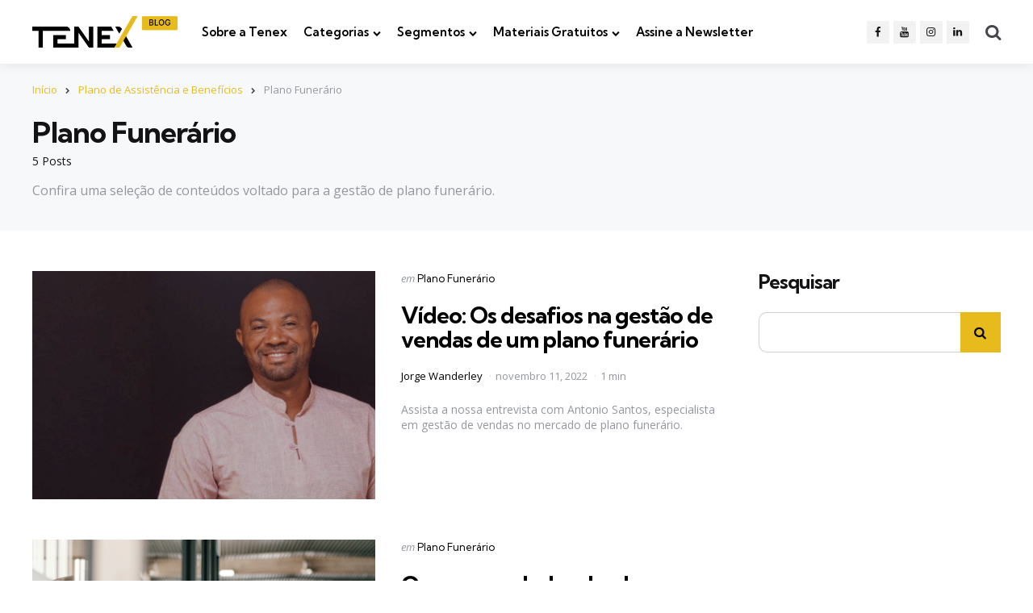

--- FILE ---
content_type: text/html; charset=UTF-8
request_url: https://blog.tenex.com.br/category/plano-de-assistencia-e-beneficios/plano-funerario/
body_size: 13886
content:
<!DOCTYPE html>
<html lang="pt-BR">
<head>
<!-- Google Tag Manager -->
<script>(function(w,d,s,l,i){w[l]=w[l]||[];w[l].push({'gtm.start':
new Date().getTime(),event:'gtm.js'});var f=d.getElementsByTagName(s)[0],
j=d.createElement(s),dl=l!='dataLayer'?'&l='+l:'';j.async=true;j.src=
'https://www.googletagmanager.com/gtm.js?id='+i+dl;f.parentNode.insertBefore(j,f);
})(window,document,'script','dataLayer','GTM-KVPC583');</script>
<!-- End Google Tag Manager -->
<meta charset="UTF-8">
<meta name="viewport" content="width=device-width, initial-scale=1.0">
<link rel="profile" href="http://gmpg.org/xfn/11">

<meta name='robots' content='index, follow, max-image-preview:large, max-snippet:-1, max-video-preview:-1' />

	<!-- This site is optimized with the Yoast SEO plugin v26.8 - https://yoast.com/product/yoast-seo-wordpress/ -->
	<title>Arquivos Plano Funerário - Tenex | Blog</title>
	<link rel="canonical" href="https://blog.tenex.com.br/category/plano-de-assistencia-e-beneficios/plano-funerario/" />
	<meta property="og:locale" content="pt_BR" />
	<meta property="og:type" content="article" />
	<meta property="og:title" content="Arquivos Plano Funerário - Tenex | Blog" />
	<meta property="og:description" content="Confira uma seleção de conteúdos voltado para a gestão de plano funerário." />
	<meta property="og:url" content="https://blog.tenex.com.br/category/plano-de-assistencia-e-beneficios/plano-funerario/" />
	<meta property="og:site_name" content="Tenex | Blog" />
	<meta name="twitter:card" content="summary_large_image" />
	<script type="application/ld+json" class="yoast-schema-graph">{"@context":"https://schema.org","@graph":[{"@type":"CollectionPage","@id":"https://blog.tenex.com.br/category/plano-de-assistencia-e-beneficios/plano-funerario/","url":"https://blog.tenex.com.br/category/plano-de-assistencia-e-beneficios/plano-funerario/","name":"Arquivos Plano Funerário - Tenex | Blog","isPartOf":{"@id":"https://blog.tenex.com.br/#website"},"primaryImageOfPage":{"@id":"https://blog.tenex.com.br/category/plano-de-assistencia-e-beneficios/plano-funerario/#primaryimage"},"image":{"@id":"https://blog.tenex.com.br/category/plano-de-assistencia-e-beneficios/plano-funerario/#primaryimage"},"thumbnailUrl":"https://blog.tenex.com.br/wp-content/uploads/2022/11/gestao-de-vendas-de-plano-funerario-antonio-santos.png","breadcrumb":{"@id":"https://blog.tenex.com.br/category/plano-de-assistencia-e-beneficios/plano-funerario/#breadcrumb"},"inLanguage":"pt-BR"},{"@type":"ImageObject","inLanguage":"pt-BR","@id":"https://blog.tenex.com.br/category/plano-de-assistencia-e-beneficios/plano-funerario/#primaryimage","url":"https://blog.tenex.com.br/wp-content/uploads/2022/11/gestao-de-vendas-de-plano-funerario-antonio-santos.png","contentUrl":"https://blog.tenex.com.br/wp-content/uploads/2022/11/gestao-de-vendas-de-plano-funerario-antonio-santos.png","width":1280,"height":720,"caption":"Os desafios na gestão de vendas de um plano funerário com Antonio Santos"},{"@type":"BreadcrumbList","@id":"https://blog.tenex.com.br/category/plano-de-assistencia-e-beneficios/plano-funerario/#breadcrumb","itemListElement":[{"@type":"ListItem","position":1,"name":"Início","item":"https://blog.tenex.com.br/"},{"@type":"ListItem","position":2,"name":"Plano de Assistência e Benefícios","item":"https://blog.tenex.com.br/category/plano-de-assistencia-e-beneficios/"},{"@type":"ListItem","position":3,"name":"Plano Funerário"}]},{"@type":"WebSite","@id":"https://blog.tenex.com.br/#website","url":"https://blog.tenex.com.br/","name":"Tenex | Blog","description":"Conteúdo para crescer sua clínica.","publisher":{"@id":"https://blog.tenex.com.br/#organization"},"potentialAction":[{"@type":"SearchAction","target":{"@type":"EntryPoint","urlTemplate":"https://blog.tenex.com.br/?s={search_term_string}"},"query-input":{"@type":"PropertyValueSpecification","valueRequired":true,"valueName":"search_term_string"}}],"inLanguage":"pt-BR"},{"@type":"Organization","@id":"https://blog.tenex.com.br/#organization","name":"Tenex","url":"https://blog.tenex.com.br/","logo":{"@type":"ImageObject","inLanguage":"pt-BR","@id":"https://blog.tenex.com.br/#/schema/logo/image/","url":"https://blog.tenex.com.br/wp-content/uploads/2022/07/Tenex_Logo-Preto-e-Vermelho_blog-1.png","contentUrl":"https://blog.tenex.com.br/wp-content/uploads/2022/07/Tenex_Logo-Preto-e-Vermelho_blog-1.png","width":266,"height":80,"caption":"Tenex"},"image":{"@id":"https://blog.tenex.com.br/#/schema/logo/image/"}}]}</script>
	<!-- / Yoast SEO plugin. -->


<link rel='dns-prefetch' href='//blog.tenex.com.br' />
<link rel='dns-prefetch' href='//fonts.googleapis.com' />
<link rel='dns-prefetch' href='//www.googletagmanager.com' />
<link rel="alternate" type="application/rss+xml" title="Feed para Tenex | Blog &raquo;" href="https://blog.tenex.com.br/feed/" />
<link rel="alternate" type="application/rss+xml" title="Feed de comentários para Tenex | Blog &raquo;" href="https://blog.tenex.com.br/comments/feed/" />
<link rel="alternate" type="application/rss+xml" title="Feed de categoria para Tenex | Blog &raquo; Plano Funerário" href="https://blog.tenex.com.br/category/plano-de-assistencia-e-beneficios/plano-funerario/feed/" />
<style id='wp-img-auto-sizes-contain-inline-css' type='text/css'>
img:is([sizes=auto i],[sizes^="auto," i]){contain-intrinsic-size:3000px 1500px}
/*# sourceURL=wp-img-auto-sizes-contain-inline-css */
</style>
<style id='wp-emoji-styles-inline-css' type='text/css'>

	img.wp-smiley, img.emoji {
		display: inline !important;
		border: none !important;
		box-shadow: none !important;
		height: 1em !important;
		width: 1em !important;
		margin: 0 0.07em !important;
		vertical-align: -0.1em !important;
		background: none !important;
		padding: 0 !important;
	}
/*# sourceURL=wp-emoji-styles-inline-css */
</style>
<style id='wp-block-library-inline-css' type='text/css'>
:root{--wp-block-synced-color:#7a00df;--wp-block-synced-color--rgb:122,0,223;--wp-bound-block-color:var(--wp-block-synced-color);--wp-editor-canvas-background:#ddd;--wp-admin-theme-color:#007cba;--wp-admin-theme-color--rgb:0,124,186;--wp-admin-theme-color-darker-10:#006ba1;--wp-admin-theme-color-darker-10--rgb:0,107,160.5;--wp-admin-theme-color-darker-20:#005a87;--wp-admin-theme-color-darker-20--rgb:0,90,135;--wp-admin-border-width-focus:2px}@media (min-resolution:192dpi){:root{--wp-admin-border-width-focus:1.5px}}.wp-element-button{cursor:pointer}:root .has-very-light-gray-background-color{background-color:#eee}:root .has-very-dark-gray-background-color{background-color:#313131}:root .has-very-light-gray-color{color:#eee}:root .has-very-dark-gray-color{color:#313131}:root .has-vivid-green-cyan-to-vivid-cyan-blue-gradient-background{background:linear-gradient(135deg,#00d084,#0693e3)}:root .has-purple-crush-gradient-background{background:linear-gradient(135deg,#34e2e4,#4721fb 50%,#ab1dfe)}:root .has-hazy-dawn-gradient-background{background:linear-gradient(135deg,#faaca8,#dad0ec)}:root .has-subdued-olive-gradient-background{background:linear-gradient(135deg,#fafae1,#67a671)}:root .has-atomic-cream-gradient-background{background:linear-gradient(135deg,#fdd79a,#004a59)}:root .has-nightshade-gradient-background{background:linear-gradient(135deg,#330968,#31cdcf)}:root .has-midnight-gradient-background{background:linear-gradient(135deg,#020381,#2874fc)}:root{--wp--preset--font-size--normal:16px;--wp--preset--font-size--huge:42px}.has-regular-font-size{font-size:1em}.has-larger-font-size{font-size:2.625em}.has-normal-font-size{font-size:var(--wp--preset--font-size--normal)}.has-huge-font-size{font-size:var(--wp--preset--font-size--huge)}.has-text-align-center{text-align:center}.has-text-align-left{text-align:left}.has-text-align-right{text-align:right}.has-fit-text{white-space:nowrap!important}#end-resizable-editor-section{display:none}.aligncenter{clear:both}.items-justified-left{justify-content:flex-start}.items-justified-center{justify-content:center}.items-justified-right{justify-content:flex-end}.items-justified-space-between{justify-content:space-between}.screen-reader-text{border:0;clip-path:inset(50%);height:1px;margin:-1px;overflow:hidden;padding:0;position:absolute;width:1px;word-wrap:normal!important}.screen-reader-text:focus{background-color:#ddd;clip-path:none;color:#444;display:block;font-size:1em;height:auto;left:5px;line-height:normal;padding:15px 23px 14px;text-decoration:none;top:5px;width:auto;z-index:100000}html :where(.has-border-color){border-style:solid}html :where([style*=border-top-color]){border-top-style:solid}html :where([style*=border-right-color]){border-right-style:solid}html :where([style*=border-bottom-color]){border-bottom-style:solid}html :where([style*=border-left-color]){border-left-style:solid}html :where([style*=border-width]){border-style:solid}html :where([style*=border-top-width]){border-top-style:solid}html :where([style*=border-right-width]){border-right-style:solid}html :where([style*=border-bottom-width]){border-bottom-style:solid}html :where([style*=border-left-width]){border-left-style:solid}html :where(img[class*=wp-image-]){height:auto;max-width:100%}:where(figure){margin:0 0 1em}html :where(.is-position-sticky){--wp-admin--admin-bar--position-offset:var(--wp-admin--admin-bar--height,0px)}@media screen and (max-width:600px){html :where(.is-position-sticky){--wp-admin--admin-bar--position-offset:0px}}

/*# sourceURL=wp-block-library-inline-css */
</style><style id='wp-block-button-inline-css' type='text/css'>
.wp-block-button__link{align-content:center;box-sizing:border-box;cursor:pointer;display:inline-block;height:100%;text-align:center;word-break:break-word}.wp-block-button__link.aligncenter{text-align:center}.wp-block-button__link.alignright{text-align:right}:where(.wp-block-button__link){border-radius:9999px;box-shadow:none;padding:calc(.667em + 2px) calc(1.333em + 2px);text-decoration:none}.wp-block-button[style*=text-decoration] .wp-block-button__link{text-decoration:inherit}.wp-block-buttons>.wp-block-button.has-custom-width{max-width:none}.wp-block-buttons>.wp-block-button.has-custom-width .wp-block-button__link{width:100%}.wp-block-buttons>.wp-block-button.has-custom-font-size .wp-block-button__link{font-size:inherit}.wp-block-buttons>.wp-block-button.wp-block-button__width-25{width:calc(25% - var(--wp--style--block-gap, .5em)*.75)}.wp-block-buttons>.wp-block-button.wp-block-button__width-50{width:calc(50% - var(--wp--style--block-gap, .5em)*.5)}.wp-block-buttons>.wp-block-button.wp-block-button__width-75{width:calc(75% - var(--wp--style--block-gap, .5em)*.25)}.wp-block-buttons>.wp-block-button.wp-block-button__width-100{flex-basis:100%;width:100%}.wp-block-buttons.is-vertical>.wp-block-button.wp-block-button__width-25{width:25%}.wp-block-buttons.is-vertical>.wp-block-button.wp-block-button__width-50{width:50%}.wp-block-buttons.is-vertical>.wp-block-button.wp-block-button__width-75{width:75%}.wp-block-button.is-style-squared,.wp-block-button__link.wp-block-button.is-style-squared{border-radius:0}.wp-block-button.no-border-radius,.wp-block-button__link.no-border-radius{border-radius:0!important}:root :where(.wp-block-button .wp-block-button__link.is-style-outline),:root :where(.wp-block-button.is-style-outline>.wp-block-button__link){border:2px solid;padding:.667em 1.333em}:root :where(.wp-block-button .wp-block-button__link.is-style-outline:not(.has-text-color)),:root :where(.wp-block-button.is-style-outline>.wp-block-button__link:not(.has-text-color)){color:currentColor}:root :where(.wp-block-button .wp-block-button__link.is-style-outline:not(.has-background)),:root :where(.wp-block-button.is-style-outline>.wp-block-button__link:not(.has-background)){background-color:initial;background-image:none}
/*# sourceURL=https://blog.tenex.com.br/wp-includes/blocks/button/style.min.css */
</style>
<style id='wp-block-image-inline-css' type='text/css'>
.wp-block-image>a,.wp-block-image>figure>a{display:inline-block}.wp-block-image img{box-sizing:border-box;height:auto;max-width:100%;vertical-align:bottom}@media not (prefers-reduced-motion){.wp-block-image img.hide{visibility:hidden}.wp-block-image img.show{animation:show-content-image .4s}}.wp-block-image[style*=border-radius] img,.wp-block-image[style*=border-radius]>a{border-radius:inherit}.wp-block-image.has-custom-border img{box-sizing:border-box}.wp-block-image.aligncenter{text-align:center}.wp-block-image.alignfull>a,.wp-block-image.alignwide>a{width:100%}.wp-block-image.alignfull img,.wp-block-image.alignwide img{height:auto;width:100%}.wp-block-image .aligncenter,.wp-block-image .alignleft,.wp-block-image .alignright,.wp-block-image.aligncenter,.wp-block-image.alignleft,.wp-block-image.alignright{display:table}.wp-block-image .aligncenter>figcaption,.wp-block-image .alignleft>figcaption,.wp-block-image .alignright>figcaption,.wp-block-image.aligncenter>figcaption,.wp-block-image.alignleft>figcaption,.wp-block-image.alignright>figcaption{caption-side:bottom;display:table-caption}.wp-block-image .alignleft{float:left;margin:.5em 1em .5em 0}.wp-block-image .alignright{float:right;margin:.5em 0 .5em 1em}.wp-block-image .aligncenter{margin-left:auto;margin-right:auto}.wp-block-image :where(figcaption){margin-bottom:1em;margin-top:.5em}.wp-block-image.is-style-circle-mask img{border-radius:9999px}@supports ((-webkit-mask-image:none) or (mask-image:none)) or (-webkit-mask-image:none){.wp-block-image.is-style-circle-mask img{border-radius:0;-webkit-mask-image:url('data:image/svg+xml;utf8,<svg viewBox="0 0 100 100" xmlns="http://www.w3.org/2000/svg"><circle cx="50" cy="50" r="50"/></svg>');mask-image:url('data:image/svg+xml;utf8,<svg viewBox="0 0 100 100" xmlns="http://www.w3.org/2000/svg"><circle cx="50" cy="50" r="50"/></svg>');mask-mode:alpha;-webkit-mask-position:center;mask-position:center;-webkit-mask-repeat:no-repeat;mask-repeat:no-repeat;-webkit-mask-size:contain;mask-size:contain}}:root :where(.wp-block-image.is-style-rounded img,.wp-block-image .is-style-rounded img){border-radius:9999px}.wp-block-image figure{margin:0}.wp-lightbox-container{display:flex;flex-direction:column;position:relative}.wp-lightbox-container img{cursor:zoom-in}.wp-lightbox-container img:hover+button{opacity:1}.wp-lightbox-container button{align-items:center;backdrop-filter:blur(16px) saturate(180%);background-color:#5a5a5a40;border:none;border-radius:4px;cursor:zoom-in;display:flex;height:20px;justify-content:center;opacity:0;padding:0;position:absolute;right:16px;text-align:center;top:16px;width:20px;z-index:100}@media not (prefers-reduced-motion){.wp-lightbox-container button{transition:opacity .2s ease}}.wp-lightbox-container button:focus-visible{outline:3px auto #5a5a5a40;outline:3px auto -webkit-focus-ring-color;outline-offset:3px}.wp-lightbox-container button:hover{cursor:pointer;opacity:1}.wp-lightbox-container button:focus{opacity:1}.wp-lightbox-container button:focus,.wp-lightbox-container button:hover,.wp-lightbox-container button:not(:hover):not(:active):not(.has-background){background-color:#5a5a5a40;border:none}.wp-lightbox-overlay{box-sizing:border-box;cursor:zoom-out;height:100vh;left:0;overflow:hidden;position:fixed;top:0;visibility:hidden;width:100%;z-index:100000}.wp-lightbox-overlay .close-button{align-items:center;cursor:pointer;display:flex;justify-content:center;min-height:40px;min-width:40px;padding:0;position:absolute;right:calc(env(safe-area-inset-right) + 16px);top:calc(env(safe-area-inset-top) + 16px);z-index:5000000}.wp-lightbox-overlay .close-button:focus,.wp-lightbox-overlay .close-button:hover,.wp-lightbox-overlay .close-button:not(:hover):not(:active):not(.has-background){background:none;border:none}.wp-lightbox-overlay .lightbox-image-container{height:var(--wp--lightbox-container-height);left:50%;overflow:hidden;position:absolute;top:50%;transform:translate(-50%,-50%);transform-origin:top left;width:var(--wp--lightbox-container-width);z-index:9999999999}.wp-lightbox-overlay .wp-block-image{align-items:center;box-sizing:border-box;display:flex;height:100%;justify-content:center;margin:0;position:relative;transform-origin:0 0;width:100%;z-index:3000000}.wp-lightbox-overlay .wp-block-image img{height:var(--wp--lightbox-image-height);min-height:var(--wp--lightbox-image-height);min-width:var(--wp--lightbox-image-width);width:var(--wp--lightbox-image-width)}.wp-lightbox-overlay .wp-block-image figcaption{display:none}.wp-lightbox-overlay button{background:none;border:none}.wp-lightbox-overlay .scrim{background-color:#fff;height:100%;opacity:.9;position:absolute;width:100%;z-index:2000000}.wp-lightbox-overlay.active{visibility:visible}@media not (prefers-reduced-motion){.wp-lightbox-overlay.active{animation:turn-on-visibility .25s both}.wp-lightbox-overlay.active img{animation:turn-on-visibility .35s both}.wp-lightbox-overlay.show-closing-animation:not(.active){animation:turn-off-visibility .35s both}.wp-lightbox-overlay.show-closing-animation:not(.active) img{animation:turn-off-visibility .25s both}.wp-lightbox-overlay.zoom.active{animation:none;opacity:1;visibility:visible}.wp-lightbox-overlay.zoom.active .lightbox-image-container{animation:lightbox-zoom-in .4s}.wp-lightbox-overlay.zoom.active .lightbox-image-container img{animation:none}.wp-lightbox-overlay.zoom.active .scrim{animation:turn-on-visibility .4s forwards}.wp-lightbox-overlay.zoom.show-closing-animation:not(.active){animation:none}.wp-lightbox-overlay.zoom.show-closing-animation:not(.active) .lightbox-image-container{animation:lightbox-zoom-out .4s}.wp-lightbox-overlay.zoom.show-closing-animation:not(.active) .lightbox-image-container img{animation:none}.wp-lightbox-overlay.zoom.show-closing-animation:not(.active) .scrim{animation:turn-off-visibility .4s forwards}}@keyframes show-content-image{0%{visibility:hidden}99%{visibility:hidden}to{visibility:visible}}@keyframes turn-on-visibility{0%{opacity:0}to{opacity:1}}@keyframes turn-off-visibility{0%{opacity:1;visibility:visible}99%{opacity:0;visibility:visible}to{opacity:0;visibility:hidden}}@keyframes lightbox-zoom-in{0%{transform:translate(calc((-100vw + var(--wp--lightbox-scrollbar-width))/2 + var(--wp--lightbox-initial-left-position)),calc(-50vh + var(--wp--lightbox-initial-top-position))) scale(var(--wp--lightbox-scale))}to{transform:translate(-50%,-50%) scale(1)}}@keyframes lightbox-zoom-out{0%{transform:translate(-50%,-50%) scale(1);visibility:visible}99%{visibility:visible}to{transform:translate(calc((-100vw + var(--wp--lightbox-scrollbar-width))/2 + var(--wp--lightbox-initial-left-position)),calc(-50vh + var(--wp--lightbox-initial-top-position))) scale(var(--wp--lightbox-scale));visibility:hidden}}
/*# sourceURL=https://blog.tenex.com.br/wp-includes/blocks/image/style.min.css */
</style>
<style id='wp-block-image-theme-inline-css' type='text/css'>
:root :where(.wp-block-image figcaption){color:#555;font-size:13px;text-align:center}.is-dark-theme :root :where(.wp-block-image figcaption){color:#ffffffa6}.wp-block-image{margin:0 0 1em}
/*# sourceURL=https://blog.tenex.com.br/wp-includes/blocks/image/theme.min.css */
</style>
<style id='wp-block-buttons-inline-css' type='text/css'>
.wp-block-buttons{box-sizing:border-box}.wp-block-buttons.is-vertical{flex-direction:column}.wp-block-buttons.is-vertical>.wp-block-button:last-child{margin-bottom:0}.wp-block-buttons>.wp-block-button{display:inline-block;margin:0}.wp-block-buttons.is-content-justification-left{justify-content:flex-start}.wp-block-buttons.is-content-justification-left.is-vertical{align-items:flex-start}.wp-block-buttons.is-content-justification-center{justify-content:center}.wp-block-buttons.is-content-justification-center.is-vertical{align-items:center}.wp-block-buttons.is-content-justification-right{justify-content:flex-end}.wp-block-buttons.is-content-justification-right.is-vertical{align-items:flex-end}.wp-block-buttons.is-content-justification-space-between{justify-content:space-between}.wp-block-buttons.aligncenter{text-align:center}.wp-block-buttons:not(.is-content-justification-space-between,.is-content-justification-right,.is-content-justification-left,.is-content-justification-center) .wp-block-button.aligncenter{margin-left:auto;margin-right:auto;width:100%}.wp-block-buttons[style*=text-decoration] .wp-block-button,.wp-block-buttons[style*=text-decoration] .wp-block-button__link{text-decoration:inherit}.wp-block-buttons.has-custom-font-size .wp-block-button__link{font-size:inherit}.wp-block-buttons .wp-block-button__link{width:100%}.wp-block-button.aligncenter{text-align:center}
/*# sourceURL=https://blog.tenex.com.br/wp-includes/blocks/buttons/style.min.css */
</style>
<style id='wp-block-search-inline-css' type='text/css'>
.wp-block-search__button{margin-left:10px;word-break:normal}.wp-block-search__button.has-icon{line-height:0}.wp-block-search__button svg{height:1.25em;min-height:24px;min-width:24px;width:1.25em;fill:currentColor;vertical-align:text-bottom}:where(.wp-block-search__button){border:1px solid #ccc;padding:6px 10px}.wp-block-search__inside-wrapper{display:flex;flex:auto;flex-wrap:nowrap;max-width:100%}.wp-block-search__label{width:100%}.wp-block-search.wp-block-search__button-only .wp-block-search__button{box-sizing:border-box;display:flex;flex-shrink:0;justify-content:center;margin-left:0;max-width:100%}.wp-block-search.wp-block-search__button-only .wp-block-search__inside-wrapper{min-width:0!important;transition-property:width}.wp-block-search.wp-block-search__button-only .wp-block-search__input{flex-basis:100%;transition-duration:.3s}.wp-block-search.wp-block-search__button-only.wp-block-search__searchfield-hidden,.wp-block-search.wp-block-search__button-only.wp-block-search__searchfield-hidden .wp-block-search__inside-wrapper{overflow:hidden}.wp-block-search.wp-block-search__button-only.wp-block-search__searchfield-hidden .wp-block-search__input{border-left-width:0!important;border-right-width:0!important;flex-basis:0;flex-grow:0;margin:0;min-width:0!important;padding-left:0!important;padding-right:0!important;width:0!important}:where(.wp-block-search__input){appearance:none;border:1px solid #949494;flex-grow:1;font-family:inherit;font-size:inherit;font-style:inherit;font-weight:inherit;letter-spacing:inherit;line-height:inherit;margin-left:0;margin-right:0;min-width:3rem;padding:8px;text-decoration:unset!important;text-transform:inherit}:where(.wp-block-search__button-inside .wp-block-search__inside-wrapper){background-color:#fff;border:1px solid #949494;box-sizing:border-box;padding:4px}:where(.wp-block-search__button-inside .wp-block-search__inside-wrapper) .wp-block-search__input{border:none;border-radius:0;padding:0 4px}:where(.wp-block-search__button-inside .wp-block-search__inside-wrapper) .wp-block-search__input:focus{outline:none}:where(.wp-block-search__button-inside .wp-block-search__inside-wrapper) :where(.wp-block-search__button){padding:4px 8px}.wp-block-search.aligncenter .wp-block-search__inside-wrapper{margin:auto}.wp-block[data-align=right] .wp-block-search.wp-block-search__button-only .wp-block-search__inside-wrapper{float:right}
/*# sourceURL=https://blog.tenex.com.br/wp-includes/blocks/search/style.min.css */
</style>
<style id='wp-block-search-theme-inline-css' type='text/css'>
.wp-block-search .wp-block-search__label{font-weight:700}.wp-block-search__button{border:1px solid #ccc;padding:.375em .625em}
/*# sourceURL=https://blog.tenex.com.br/wp-includes/blocks/search/theme.min.css */
</style>
<style id='wp-block-group-inline-css' type='text/css'>
.wp-block-group{box-sizing:border-box}:where(.wp-block-group.wp-block-group-is-layout-constrained){position:relative}
/*# sourceURL=https://blog.tenex.com.br/wp-includes/blocks/group/style.min.css */
</style>
<style id='wp-block-group-theme-inline-css' type='text/css'>
:where(.wp-block-group.has-background){padding:1.25em 2.375em}
/*# sourceURL=https://blog.tenex.com.br/wp-includes/blocks/group/theme.min.css */
</style>
<style id='wp-block-paragraph-inline-css' type='text/css'>
.is-small-text{font-size:.875em}.is-regular-text{font-size:1em}.is-large-text{font-size:2.25em}.is-larger-text{font-size:3em}.has-drop-cap:not(:focus):first-letter{float:left;font-size:8.4em;font-style:normal;font-weight:100;line-height:.68;margin:.05em .1em 0 0;text-transform:uppercase}body.rtl .has-drop-cap:not(:focus):first-letter{float:none;margin-left:.1em}p.has-drop-cap.has-background{overflow:hidden}:root :where(p.has-background){padding:1.25em 2.375em}:where(p.has-text-color:not(.has-link-color)) a{color:inherit}p.has-text-align-left[style*="writing-mode:vertical-lr"],p.has-text-align-right[style*="writing-mode:vertical-rl"]{rotate:180deg}
/*# sourceURL=https://blog.tenex.com.br/wp-includes/blocks/paragraph/style.min.css */
</style>
<style id='global-styles-inline-css' type='text/css'>
:root{--wp--preset--aspect-ratio--square: 1;--wp--preset--aspect-ratio--4-3: 4/3;--wp--preset--aspect-ratio--3-4: 3/4;--wp--preset--aspect-ratio--3-2: 3/2;--wp--preset--aspect-ratio--2-3: 2/3;--wp--preset--aspect-ratio--16-9: 16/9;--wp--preset--aspect-ratio--9-16: 9/16;--wp--preset--color--black: #000000;--wp--preset--color--cyan-bluish-gray: #abb8c3;--wp--preset--color--white: #ffffff;--wp--preset--color--pale-pink: #f78da7;--wp--preset--color--vivid-red: #cf2e2e;--wp--preset--color--luminous-vivid-orange: #ff6900;--wp--preset--color--luminous-vivid-amber: #fcb900;--wp--preset--color--light-green-cyan: #7bdcb5;--wp--preset--color--vivid-green-cyan: #00d084;--wp--preset--color--pale-cyan-blue: #8ed1fc;--wp--preset--color--vivid-cyan-blue: #0693e3;--wp--preset--color--vivid-purple: #9b51e0;--wp--preset--color--primary-theme-color: #e8bb1d;--wp--preset--color--secondary-theme-color: #3295b4;--wp--preset--color--tertiary-theme-color: #a6d6c0;--wp--preset--color--quaternary-theme-color: #00677b;--wp--preset--color--quinary-theme-color: #cb1c68;--wp--preset--color--very-dark-grey: #131315;--wp--preset--color--dark-grey: #45464b;--wp--preset--color--medium-grey: #94979e;--wp--preset--color--light-grey: #cfd0d2;--wp--preset--color--very-light-grey: #f2f2f3;--wp--preset--gradient--vivid-cyan-blue-to-vivid-purple: linear-gradient(135deg,rgb(6,147,227) 0%,rgb(155,81,224) 100%);--wp--preset--gradient--light-green-cyan-to-vivid-green-cyan: linear-gradient(135deg,rgb(122,220,180) 0%,rgb(0,208,130) 100%);--wp--preset--gradient--luminous-vivid-amber-to-luminous-vivid-orange: linear-gradient(135deg,rgb(252,185,0) 0%,rgb(255,105,0) 100%);--wp--preset--gradient--luminous-vivid-orange-to-vivid-red: linear-gradient(135deg,rgb(255,105,0) 0%,rgb(207,46,46) 100%);--wp--preset--gradient--very-light-gray-to-cyan-bluish-gray: linear-gradient(135deg,rgb(238,238,238) 0%,rgb(169,184,195) 100%);--wp--preset--gradient--cool-to-warm-spectrum: linear-gradient(135deg,rgb(74,234,220) 0%,rgb(151,120,209) 20%,rgb(207,42,186) 40%,rgb(238,44,130) 60%,rgb(251,105,98) 80%,rgb(254,248,76) 100%);--wp--preset--gradient--blush-light-purple: linear-gradient(135deg,rgb(255,206,236) 0%,rgb(152,150,240) 100%);--wp--preset--gradient--blush-bordeaux: linear-gradient(135deg,rgb(254,205,165) 0%,rgb(254,45,45) 50%,rgb(107,0,62) 100%);--wp--preset--gradient--luminous-dusk: linear-gradient(135deg,rgb(255,203,112) 0%,rgb(199,81,192) 50%,rgb(65,88,208) 100%);--wp--preset--gradient--pale-ocean: linear-gradient(135deg,rgb(255,245,203) 0%,rgb(182,227,212) 50%,rgb(51,167,181) 100%);--wp--preset--gradient--electric-grass: linear-gradient(135deg,rgb(202,248,128) 0%,rgb(113,206,126) 100%);--wp--preset--gradient--midnight: linear-gradient(135deg,rgb(2,3,129) 0%,rgb(40,116,252) 100%);--wp--preset--font-size--small: 13px;--wp--preset--font-size--medium: 20px;--wp--preset--font-size--large: 36px;--wp--preset--font-size--x-large: 42px;--wp--preset--spacing--20: 0.44rem;--wp--preset--spacing--30: 0.67rem;--wp--preset--spacing--40: 1rem;--wp--preset--spacing--50: 1.5rem;--wp--preset--spacing--60: 2.25rem;--wp--preset--spacing--70: 3.38rem;--wp--preset--spacing--80: 5.06rem;--wp--preset--shadow--natural: 6px 6px 9px rgba(0, 0, 0, 0.2);--wp--preset--shadow--deep: 12px 12px 50px rgba(0, 0, 0, 0.4);--wp--preset--shadow--sharp: 6px 6px 0px rgba(0, 0, 0, 0.2);--wp--preset--shadow--outlined: 6px 6px 0px -3px rgb(255, 255, 255), 6px 6px rgb(0, 0, 0);--wp--preset--shadow--crisp: 6px 6px 0px rgb(0, 0, 0);}:where(.is-layout-flex){gap: 0.5em;}:where(.is-layout-grid){gap: 0.5em;}body .is-layout-flex{display: flex;}.is-layout-flex{flex-wrap: wrap;align-items: center;}.is-layout-flex > :is(*, div){margin: 0;}body .is-layout-grid{display: grid;}.is-layout-grid > :is(*, div){margin: 0;}:where(.wp-block-columns.is-layout-flex){gap: 2em;}:where(.wp-block-columns.is-layout-grid){gap: 2em;}:where(.wp-block-post-template.is-layout-flex){gap: 1.25em;}:where(.wp-block-post-template.is-layout-grid){gap: 1.25em;}.has-black-color{color: var(--wp--preset--color--black) !important;}.has-cyan-bluish-gray-color{color: var(--wp--preset--color--cyan-bluish-gray) !important;}.has-white-color{color: var(--wp--preset--color--white) !important;}.has-pale-pink-color{color: var(--wp--preset--color--pale-pink) !important;}.has-vivid-red-color{color: var(--wp--preset--color--vivid-red) !important;}.has-luminous-vivid-orange-color{color: var(--wp--preset--color--luminous-vivid-orange) !important;}.has-luminous-vivid-amber-color{color: var(--wp--preset--color--luminous-vivid-amber) !important;}.has-light-green-cyan-color{color: var(--wp--preset--color--light-green-cyan) !important;}.has-vivid-green-cyan-color{color: var(--wp--preset--color--vivid-green-cyan) !important;}.has-pale-cyan-blue-color{color: var(--wp--preset--color--pale-cyan-blue) !important;}.has-vivid-cyan-blue-color{color: var(--wp--preset--color--vivid-cyan-blue) !important;}.has-vivid-purple-color{color: var(--wp--preset--color--vivid-purple) !important;}.has-black-background-color{background-color: var(--wp--preset--color--black) !important;}.has-cyan-bluish-gray-background-color{background-color: var(--wp--preset--color--cyan-bluish-gray) !important;}.has-white-background-color{background-color: var(--wp--preset--color--white) !important;}.has-pale-pink-background-color{background-color: var(--wp--preset--color--pale-pink) !important;}.has-vivid-red-background-color{background-color: var(--wp--preset--color--vivid-red) !important;}.has-luminous-vivid-orange-background-color{background-color: var(--wp--preset--color--luminous-vivid-orange) !important;}.has-luminous-vivid-amber-background-color{background-color: var(--wp--preset--color--luminous-vivid-amber) !important;}.has-light-green-cyan-background-color{background-color: var(--wp--preset--color--light-green-cyan) !important;}.has-vivid-green-cyan-background-color{background-color: var(--wp--preset--color--vivid-green-cyan) !important;}.has-pale-cyan-blue-background-color{background-color: var(--wp--preset--color--pale-cyan-blue) !important;}.has-vivid-cyan-blue-background-color{background-color: var(--wp--preset--color--vivid-cyan-blue) !important;}.has-vivid-purple-background-color{background-color: var(--wp--preset--color--vivid-purple) !important;}.has-black-border-color{border-color: var(--wp--preset--color--black) !important;}.has-cyan-bluish-gray-border-color{border-color: var(--wp--preset--color--cyan-bluish-gray) !important;}.has-white-border-color{border-color: var(--wp--preset--color--white) !important;}.has-pale-pink-border-color{border-color: var(--wp--preset--color--pale-pink) !important;}.has-vivid-red-border-color{border-color: var(--wp--preset--color--vivid-red) !important;}.has-luminous-vivid-orange-border-color{border-color: var(--wp--preset--color--luminous-vivid-orange) !important;}.has-luminous-vivid-amber-border-color{border-color: var(--wp--preset--color--luminous-vivid-amber) !important;}.has-light-green-cyan-border-color{border-color: var(--wp--preset--color--light-green-cyan) !important;}.has-vivid-green-cyan-border-color{border-color: var(--wp--preset--color--vivid-green-cyan) !important;}.has-pale-cyan-blue-border-color{border-color: var(--wp--preset--color--pale-cyan-blue) !important;}.has-vivid-cyan-blue-border-color{border-color: var(--wp--preset--color--vivid-cyan-blue) !important;}.has-vivid-purple-border-color{border-color: var(--wp--preset--color--vivid-purple) !important;}.has-vivid-cyan-blue-to-vivid-purple-gradient-background{background: var(--wp--preset--gradient--vivid-cyan-blue-to-vivid-purple) !important;}.has-light-green-cyan-to-vivid-green-cyan-gradient-background{background: var(--wp--preset--gradient--light-green-cyan-to-vivid-green-cyan) !important;}.has-luminous-vivid-amber-to-luminous-vivid-orange-gradient-background{background: var(--wp--preset--gradient--luminous-vivid-amber-to-luminous-vivid-orange) !important;}.has-luminous-vivid-orange-to-vivid-red-gradient-background{background: var(--wp--preset--gradient--luminous-vivid-orange-to-vivid-red) !important;}.has-very-light-gray-to-cyan-bluish-gray-gradient-background{background: var(--wp--preset--gradient--very-light-gray-to-cyan-bluish-gray) !important;}.has-cool-to-warm-spectrum-gradient-background{background: var(--wp--preset--gradient--cool-to-warm-spectrum) !important;}.has-blush-light-purple-gradient-background{background: var(--wp--preset--gradient--blush-light-purple) !important;}.has-blush-bordeaux-gradient-background{background: var(--wp--preset--gradient--blush-bordeaux) !important;}.has-luminous-dusk-gradient-background{background: var(--wp--preset--gradient--luminous-dusk) !important;}.has-pale-ocean-gradient-background{background: var(--wp--preset--gradient--pale-ocean) !important;}.has-electric-grass-gradient-background{background: var(--wp--preset--gradient--electric-grass) !important;}.has-midnight-gradient-background{background: var(--wp--preset--gradient--midnight) !important;}.has-small-font-size{font-size: var(--wp--preset--font-size--small) !important;}.has-medium-font-size{font-size: var(--wp--preset--font-size--medium) !important;}.has-large-font-size{font-size: var(--wp--preset--font-size--large) !important;}.has-x-large-font-size{font-size: var(--wp--preset--font-size--x-large) !important;}
/*# sourceURL=global-styles-inline-css */
</style>

<style id='classic-theme-styles-inline-css' type='text/css'>
/*! This file is auto-generated */
.wp-block-button__link{color:#fff;background-color:#32373c;border-radius:9999px;box-shadow:none;text-decoration:none;padding:calc(.667em + 2px) calc(1.333em + 2px);font-size:1.125em}.wp-block-file__button{background:#32373c;color:#fff;text-decoration:none}
/*# sourceURL=/wp-includes/css/classic-themes.min.css */
</style>
<link rel='stylesheet' id='normalize-css' href='https://blog.tenex.com.br/wp-content/themes/mura/css/normalize.css?ver=1.0.0' type='text/css' media='all' />
<link rel='stylesheet' id='fontello-css' href='https://blog.tenex.com.br/wp-content/themes/mura/css/fontello/css/fontello.css' type='text/css' media='all' />
<link rel='stylesheet' id='mura-google-font-kumbh-css' href='https://fonts.googleapis.com/css2?family=Kumbh+Sans%3Awght%40300%3B400%3B600%3B700&#038;display=swap&#038;ver=1.0.0' type='text/css' media='all' />
<link rel='stylesheet' id='mura-google-font-opensans-css' href='https://fonts.googleapis.com/css2?family=Open+Sans%3Aital%2Cwght%400%2C400%3B0%2C600%3B0%2C700%3B1%2C400%3B1%2C700&#038;display=swap&#038;ver=1.0.0' type='text/css' media='all' />
<link rel='stylesheet' id='mura-core-style-css' href='https://blog.tenex.com.br/wp-content/themes/mura/style.css?ver=1.4.6' type='text/css' media='all' />
<link rel='stylesheet' id='mura-theme-style-css' href='https://blog.tenex.com.br/wp-content/themes/mura/css/mura.css?ver=1.2.0' type='text/css' media='all' />
<link rel='stylesheet' id='mura-gutenberg-css' href='https://blog.tenex.com.br/wp-content/themes/mura/css/gutenberg.css?ver=1.0.0' type='text/css' media='all' />
<script type="text/javascript" src="https://blog.tenex.com.br/wp-includes/js/jquery/jquery.min.js?ver=3.7.1" id="jquery-core-js"></script>
<script type="text/javascript" src="https://blog.tenex.com.br/wp-includes/js/jquery/jquery-migrate.min.js?ver=3.4.1" id="jquery-migrate-js"></script>
<script type="text/javascript" src="https://blog.tenex.com.br/wp-content/themes/mura/js/main.js?ver=1.0.0" id="mura-main-js"></script>
<link rel="https://api.w.org/" href="https://blog.tenex.com.br/wp-json/" /><link rel="alternate" title="JSON" type="application/json" href="https://blog.tenex.com.br/wp-json/wp/v2/categories/13" /><link rel="EditURI" type="application/rsd+xml" title="RSD" href="https://blog.tenex.com.br/xmlrpc.php?rsd" />
<meta name="generator" content="WordPress 6.9" />

		<!-- GA Google Analytics @ https://m0n.co/ga -->
		<script async src="https://www.googletagmanager.com/gtag/js?id=G-DN80QNHL0Y"></script>
		<script>
			window.dataLayer = window.dataLayer || [];
			function gtag(){dataLayer.push(arguments);}
			gtag('js', new Date());
			gtag('config', 'G-DN80QNHL0Y');
		</script>

	<meta name="generator" content="Site Kit by Google 1.170.0" /><style type="text/css" id="mura-custom-css-vars">
:root {
--primary-theme-color:#e8bb1d;
--button-color:#000000;
--footer-background:#f7f7f7;
--input-border-radius:10px;
}
</style>
<link rel="icon" href="https://blog.tenex.com.br/wp-content/uploads/2024/06/cropped-favicon-tenex-32x32.png" sizes="32x32" />
<link rel="icon" href="https://blog.tenex.com.br/wp-content/uploads/2024/06/cropped-favicon-tenex-192x192.png" sizes="192x192" />
<link rel="apple-touch-icon" href="https://blog.tenex.com.br/wp-content/uploads/2024/06/cropped-favicon-tenex-180x180.png" />
<meta name="msapplication-TileImage" content="https://blog.tenex.com.br/wp-content/uploads/2024/06/cropped-favicon-tenex-270x270.png" />
		<style type="text/css" id="wp-custom-css">
			/* Apagar o texto de share nos posts */

.tfm-share-wrapper .share-text {
	visibility: hidden;
}

/* Hover no botão do form lateral */

#rd-button-l5mk8tgd:hover{
	 background-color: #FFE352 !important;
	color: #000000;
}

/* Mudança de tipografia do form da news na lateral */

#rd-text-l5mkt6gc > h1 > strong {
	font-family: "Kumbh Sans" !important;
}

#conversion-form-newsletter-tenews-blog-vertical-widget > div.bricks-form__fieldset > div:nth-child(1) > label {
	font-family: "Kumbh Sans" !important;
}

#conversion-form-newsletter-tenews-blog-vertical-widget > div.bricks-form__fieldset > div:nth-child(2) > label {
	font-family: "Kumbh Sans" !important;
}

#rd-button-l5mk8tgd {
	font-family: "Kumbh Sans" !important;
}

#rd-text-l5mk8tge > p > span {
	font-family: "Kumbh Sans" !important;
}

/* Alteração na mensagem de SPAM no form lateral */

#rd-text-l5mk8tge {
	margin-top: -12px !important;
	padding-bottom: 50px !important;
}

/* Alteração no tamanho do logo TeNews no form lateral */

#rd-image-l5v6f8uq > img {
	width: 120px !important;
	margin-bottom: -12px;
	margin-top: 16px;
}

/* Mudança de tipografia do form da news no fim da página */

#rd-text-l5siqh03 > h1 > strong {
	font-family: "Kumbh Sans" !important;
}

#rd-text-l5sisimp > p > span {
	font-family: "Kumbh Sans" !important;
}

#rd-text_field-jOmBACfO6fRwjcpC40BVKg {
	font-family: "Kumbh Sans" !important;
}

#rd-email_field-nmmrc-revK067_SuP7NztQ {
	font-family: "Kumbh Sans" !important;
}

#rd-button-l5siqh0c {
	font-family: "Kumbh Sans" !important;
}

#rd-text-l5sizo2j > p > span {
	font-family: "Kumbh Sans" !important;
}		</style>
		</head>

<body class="archive category category-plano-funerario category-13 wp-custom-logo wp-embed-responsive wp-theme-mura tfm-hero-has-background has-sidebar has-sticky-nav has-sticky-nav-mobile has-backtotop has-tfm-breadcrumbs">
<!-- Google Tag Manager (noscript) -->
<noscript><iframe src="https://www.googletagmanager.com/ns.html?id=GTM-KVPC583"
height="0" width="0" style="display:none;visibility:hidden"></iframe></noscript>
<!-- End Google Tag Manager (noscript) -->
	
	<!-- toggle sidebar overlay -->
	<div class="body-fade menu-overlay"></div>
	<div class="body-fade search-overlay"></div>

	
	<header id="site-header" class="site-header logo-left-menu-right sticky-nav sticky-mobile-nav has-toggle-search has-primary-nav has-tfm-social-icons">

		<div class="mobile-header">

			<div class="header-section header-left">

			<div class="toggle toggle-menu mobile-toggle"><span><i class="icon-menu-1"></i></span><span class="screen-reader-text">Menu</span></div>
			</div>

			<div class="site-logo faux-heading"><a href="https://blog.tenex.com.br" rel="home"><img src="https://blog.tenex.com.br/wp-content/uploads/2023/08/cropped-Tenex_Logo-Preto-e-Amarelo-Blog-v2.png" alt="Tenex | Blog" class="custom-logo" width="180" /></a></div>
			<div class="header-section header-right">

			<div class="toggle toggle-search mobile-toggle"><span><i class="icon-search"></i></span><span class="screen-reader-text">Pesquisa</span></div>
			</div>

		</div>

		<div class="header-layout-wrapper">

			<div class="header-section header-left">

<div class="toggle toggle-menu hidden"><span><i class="icon-menu-1"></i></span><span class="screen-reader-text">Menu</span></div>
<div class="site-logo faux-heading"><a href="https://blog.tenex.com.br" rel="home"><img src="https://blog.tenex.com.br/wp-content/uploads/2023/08/cropped-Tenex_Logo-Preto-e-Amarelo-Blog-v2.png" alt="Tenex | Blog" class="custom-logo" width="180" /></a><span class="screen-reader-text">Tenex | Blog</span></div>


	<div class="primary-menu-container">

	    <nav class="primary-menu-wrapper"><ul id="primary-menu" class="primary-menu"><li id="menu-item-271" class="menu-item menu-item-type-custom menu-item-object-custom menu-item-271"><a href="https://tenex.com.br/sobre-nos/">Sobre a Tenex</a></li>
<li id="menu-item-24" class="menu-item menu-item-type-custom menu-item-object-custom menu-item-has-children menu-item-24"><a href="https://tene.">Categorias</a>
<ul class="sub-menu">
	<li id="menu-item-20" class="menu-item menu-item-type-taxonomy menu-item-object-category menu-item-20"><a href="https://blog.tenex.com.br/category/empreendedorismo/">Empreendedorismo</a></li>
	<li id="menu-item-21" class="menu-item menu-item-type-taxonomy menu-item-object-category menu-item-21"><a href="https://blog.tenex.com.br/category/financas/">Finanças</a></li>
	<li id="menu-item-22" class="menu-item menu-item-type-taxonomy menu-item-object-category menu-item-22"><a href="https://blog.tenex.com.br/category/marketing-e-vendas/">Marketing &amp; Vendas</a></li>
	<li id="menu-item-25" class="menu-item menu-item-type-taxonomy menu-item-object-category menu-item-25"><a href="https://blog.tenex.com.br/category/operacoes/">Operações</a></li>
	<li id="menu-item-26" class="menu-item menu-item-type-taxonomy menu-item-object-category menu-item-26"><a href="https://blog.tenex.com.br/category/tecnologia-e-seguranca/">Tecnologia &amp; Segurança</a></li>
	<li id="menu-item-27" class="menu-item menu-item-type-taxonomy menu-item-object-category menu-item-27"><a href="https://blog.tenex.com.br/category/tenex/">Tenex</a></li>
</ul>
</li>
<li id="menu-item-51" class="menu-item menu-item-type-taxonomy menu-item-object-category current-category-ancestor current-menu-ancestor current-menu-parent current-category-parent menu-item-has-children menu-item-51"><a href="https://blog.tenex.com.br/category/plano-de-assistencia-e-beneficios/">Segmentos</a>
<ul class="sub-menu">
	<li id="menu-item-45" class="menu-item menu-item-type-taxonomy menu-item-object-category menu-item-45"><a href="https://blog.tenex.com.br/category/plano-de-assistencia-e-beneficios/clube-de-vantagens/">Clube de Vantagens</a></li>
	<li id="menu-item-47" class="menu-item menu-item-type-taxonomy menu-item-object-category menu-item-47"><a href="https://blog.tenex.com.br/category/plano-de-assistencia-e-beneficios/gestao-de-clinicas/">Gestão de Clínicas</a></li>
	<li id="menu-item-48" class="menu-item menu-item-type-taxonomy menu-item-object-category menu-item-48"><a href="https://blog.tenex.com.br/category/plano-de-assistencia-e-beneficios/plano-de-saude-pet/">Plano de Saúde Pet</a></li>
	<li id="menu-item-49" class="menu-item menu-item-type-taxonomy menu-item-object-category current-menu-item menu-item-49"><a href="https://blog.tenex.com.br/category/plano-de-assistencia-e-beneficios/plano-funerario/" aria-current="page">Plano Funerário</a></li>
</ul>
</li>
<li id="menu-item-40" class="menu-item menu-item-type-taxonomy menu-item-object-category menu-item-has-children menu-item-40"><a href="https://blog.tenex.com.br/category/materiais-gratuitos/">Materiais Gratuitos</a>
<ul class="sub-menu">
	<li id="menu-item-42" class="menu-item menu-item-type-taxonomy menu-item-object-category menu-item-42"><a href="https://blog.tenex.com.br/category/materiais-gratuitos/ebook/">Ebook</a></li>
	<li id="menu-item-44" class="menu-item menu-item-type-taxonomy menu-item-object-category menu-item-44"><a href="https://blog.tenex.com.br/category/materiais-gratuitos/webinar/">Webinar</a></li>
	<li id="menu-item-43" class="menu-item menu-item-type-taxonomy menu-item-object-category menu-item-43"><a href="https://blog.tenex.com.br/category/materiais-gratuitos/ferramentas/">Ferramentas</a></li>
	<li id="menu-item-41" class="menu-item menu-item-type-taxonomy menu-item-object-category menu-item-41"><a href="https://blog.tenex.com.br/category/materiais-gratuitos/cases/">Cases</a></li>
</ul>
</li>
<li id="menu-item-93" class="menu-item menu-item-type-custom menu-item-object-custom menu-item-93"><a href="https://conteudo.faturasimples.com.br/newsletter">Assine a Newsletter</a></li>
</ul></nav>
	</div>

	
</div>

	<div class="header-section header-right">

		<div class="tfm-social-icons-wrapper header-social"><ul class="tfm-social-icons icon-background theme"><li class="tfm-social-icon facebook"><a href="https://www.facebook.com/somostenex/" class="facebook" target="_blank"><span><i class="icon-facebook"></i></span><span class="tfm-social-name"></span></a></li><li class="tfm-social-icon youtube"><a href="https://www.youtube.com/channel/UC96KaF0PAKyaZrQM-4SiSrw/" class="youtube" target="_blank"><span><i class="icon-youtube"></i></span><span class="tfm-social-name"></span></a></li><li class="tfm-social-icon instagram"><a href="https://instagram.com/somos.tenex" class="instagram" target="_blank"><span><i class="icon-instagram"></i></span><span class="tfm-social-name"></span></a></li><li class="tfm-social-icon linkedin"><a href="https://www.linkedin.com/company/somostenex/" class="linkedin" target="_blank"><span><i class="icon-linkedin"></i></span><span class="tfm-social-name"></span></a></li></ul></div>
		
				 
	<div class="toggle toggle-search"><span><i class="icon-search"></i></span><span class="screen-reader-text">Pesquisa</span></div>
	
</div>
		</div>

	</header>

	
	
<aside id="toggle-search-sidebar" class="toggle-sidebar sidebar site-search" aria-label="Search Sidebar">
	<div class="toggle-sidebar-header">
		<div class="close-menu"><span><i class="icon-cancel"></i></span><span class="close">close</span></div>
	</div>

		

<form role="search" method="get" class="search-form" action="https://blog.tenex.com.br/">
	<label for="search-form-6971b17f0c2c0">
		<span class="screen-reader-text">Search for:</span>
	</label>
	<input type="search" id="search-form-6971b17f0c2c0" class="search-field" placeholder="Buscar" value="" name="s" />
	<button type="submit" class="search-submit"><i class="icon-search"></i><span class="screen-reader-text">Pesquisa</span></button>
</form>
		
	</aside>

	<div id="yoast-breadcrumbs" class="tfm-breadcrumbs yoast"><span><span><a href="https://blog.tenex.com.br/">Início</a></span> » <span><a href="https://blog.tenex.com.br/category/plano-de-assistencia-e-beneficios/">Plano de Assistência e Benefícios</a></span> » <span class="breadcrumb_last" aria-current="page">Plano Funerário</span></span></div>


<header class="archive-header"><div class="archive-header-inner"><div class="archive-description-wrap"><span class="archive-subtitle post-count entry-meta">5 Posts</span><h1 class="archive-title"><span>Plano Funerário</span></h1><p>Confira uma seleção de conteúdos voltado para a gestão de plano funerário.</p>
</div></div></header>
<aside id="toggle-sidebar" class="mobile-navigation toggle-sidebar sidebar sidebar-2" aria-label="Blog Sidebar">
	<div class="toggle-sidebar-header">
				<div class="close-menu"><span><i class="icon-cancel"></i></span><span class="close">close</span></div>
	</div>

		<nav class="primary-nav-sidebar-wrapper"><ul id="slidemenu-nav-sidebar" class="primary-nav-sidebar"><li class="menu-item menu-item-type-custom menu-item-object-custom menu-item-271"><a href="https://tenex.com.br/sobre-nos/">Sobre a Tenex</a><span class="expand"></span></li>
<li class="menu-item menu-item-type-custom menu-item-object-custom menu-item-has-children menu-item-24"><a href="https://tene.">Categorias</a><span class="expand"></span>
<ul class="sub-menu">
	<li class="menu-item menu-item-type-taxonomy menu-item-object-category menu-item-20"><a href="https://blog.tenex.com.br/category/empreendedorismo/">Empreendedorismo</a><span class="expand"></span></li>
	<li class="menu-item menu-item-type-taxonomy menu-item-object-category menu-item-21"><a href="https://blog.tenex.com.br/category/financas/">Finanças</a><span class="expand"></span></li>
	<li class="menu-item menu-item-type-taxonomy menu-item-object-category menu-item-22"><a href="https://blog.tenex.com.br/category/marketing-e-vendas/">Marketing &amp; Vendas</a><span class="expand"></span></li>
	<li class="menu-item menu-item-type-taxonomy menu-item-object-category menu-item-25"><a href="https://blog.tenex.com.br/category/operacoes/">Operações</a><span class="expand"></span></li>
	<li class="menu-item menu-item-type-taxonomy menu-item-object-category menu-item-26"><a href="https://blog.tenex.com.br/category/tecnologia-e-seguranca/">Tecnologia &amp; Segurança</a><span class="expand"></span></li>
	<li class="menu-item menu-item-type-taxonomy menu-item-object-category menu-item-27"><a href="https://blog.tenex.com.br/category/tenex/">Tenex</a><span class="expand"></span></li>
</ul>
</li>
<li class="menu-item menu-item-type-taxonomy menu-item-object-category current-category-ancestor current-menu-ancestor current-menu-parent current-category-parent menu-item-has-children menu-item-51"><a href="https://blog.tenex.com.br/category/plano-de-assistencia-e-beneficios/">Segmentos</a><span class="expand"></span>
<ul class="sub-menu">
	<li class="menu-item menu-item-type-taxonomy menu-item-object-category menu-item-45"><a href="https://blog.tenex.com.br/category/plano-de-assistencia-e-beneficios/clube-de-vantagens/">Clube de Vantagens</a><span class="expand"></span></li>
	<li class="menu-item menu-item-type-taxonomy menu-item-object-category menu-item-47"><a href="https://blog.tenex.com.br/category/plano-de-assistencia-e-beneficios/gestao-de-clinicas/">Gestão de Clínicas</a><span class="expand"></span></li>
	<li class="menu-item menu-item-type-taxonomy menu-item-object-category menu-item-48"><a href="https://blog.tenex.com.br/category/plano-de-assistencia-e-beneficios/plano-de-saude-pet/">Plano de Saúde Pet</a><span class="expand"></span></li>
	<li class="menu-item menu-item-type-taxonomy menu-item-object-category current-menu-item menu-item-49"><a href="https://blog.tenex.com.br/category/plano-de-assistencia-e-beneficios/plano-funerario/" aria-current="page">Plano Funerário</a><span class="expand"></span></li>
</ul>
</li>
<li class="menu-item menu-item-type-taxonomy menu-item-object-category menu-item-has-children menu-item-40"><a href="https://blog.tenex.com.br/category/materiais-gratuitos/">Materiais Gratuitos</a><span class="expand"></span>
<ul class="sub-menu">
	<li class="menu-item menu-item-type-taxonomy menu-item-object-category menu-item-42"><a href="https://blog.tenex.com.br/category/materiais-gratuitos/ebook/">Ebook</a><span class="expand"></span></li>
	<li class="menu-item menu-item-type-taxonomy menu-item-object-category menu-item-44"><a href="https://blog.tenex.com.br/category/materiais-gratuitos/webinar/">Webinar</a><span class="expand"></span></li>
	<li class="menu-item menu-item-type-taxonomy menu-item-object-category menu-item-43"><a href="https://blog.tenex.com.br/category/materiais-gratuitos/ferramentas/">Ferramentas</a><span class="expand"></span></li>
	<li class="menu-item menu-item-type-taxonomy menu-item-object-category menu-item-41"><a href="https://blog.tenex.com.br/category/materiais-gratuitos/cases/">Cases</a><span class="expand"></span></li>
</ul>
</li>
<li class="menu-item menu-item-type-custom menu-item-object-custom menu-item-93"><a href="https://conteudo.faturasimples.com.br/newsletter">Assine a Newsletter</a><span class="expand"></span></li>
</ul></nav><section id="block-5" class="widget widget_block">
<div class="wp-block-group"><div class="wp-block-group__inner-container is-layout-flow wp-block-group-is-layout-flow"></div></div>
</section><section id="block-6" class="widget widget_block">
<div class="wp-block-group"><div class="wp-block-group__inner-container is-layout-flow wp-block-group-is-layout-flow"></div></div>
</section>		
	</aside>

	<div class="wrap">

		
		<div class="wrap-inner">

		

		<main id="main" class="site-main has-pagination-numbers has-pagination-prev-next">

		
		<div id="primary" class="content-area post-grid cols-1 list">

			
			

<article id="post-421" class="post-421 post type-post status-publish format-standard has-post-thumbnail hentry category-plano-funerario tag-estrategia-de-vendas tag-gestao-comercial tag-gestao-de-vendas tag-plano-funerario tag-vendas tag-video has-tfm-read-time article has-excerpt has-author has-date has-category-meta thumbnail-landscape default">

	

	<div class="formats-key">

		
		
			
			
			
		
	</div>


	<div class="post-inner">

	
	
		<div class="thumbnail-wrapper">

			<figure class="post-thumbnail">

									<a href="https://blog.tenex.com.br/desafios-na-gestao-de-vendas-de-plano-funerario/">
						<img width="1024" height="576" src="https://blog.tenex.com.br/wp-content/uploads/2022/11/gestao-de-vendas-de-plano-funerario-antonio-santos-1024x576.png" class="attachment-large size-large wp-post-image" alt="Os desafios na gestão de vendas de um plano funerário com Antonio Santos" decoding="async" srcset="https://blog.tenex.com.br/wp-content/uploads/2022/11/gestao-de-vendas-de-plano-funerario-antonio-santos-1024x576.png 1024w, https://blog.tenex.com.br/wp-content/uploads/2022/11/gestao-de-vendas-de-plano-funerario-antonio-santos-300x169.png 300w, https://blog.tenex.com.br/wp-content/uploads/2022/11/gestao-de-vendas-de-plano-funerario-antonio-santos-768x432.png 768w, https://blog.tenex.com.br/wp-content/uploads/2022/11/gestao-de-vendas-de-plano-funerario-antonio-santos.png 1280w" sizes="(max-width: 1024px) 100vw, 1024px" />					</a>
							</figure>

			
		</div>
		
	
			<div class="entry-wrapper">
					
		<header class="entry-header">
		

	<div class="formats-key">

		
		
			
			
			
		
	</div>



<div class="entry-meta before-title">

	
		<span class="screen-reader-text">Categories</span>

		<ul class="post-categories-meta"><li class="cat-slug-plano-funerario cat-id-13"><span class="screen-reader-text">Posted in</span><i dir="ltr">em</i> <a href="https://blog.tenex.com.br/category/plano-de-assistencia-e-beneficios/plano-funerario/" class="cat-link-13">Plano Funerário</a></li></ul>	
</div>

<h3 class="entry-title"><a href="https://blog.tenex.com.br/desafios-na-gestao-de-vendas-de-plano-funerario/" rel="bookmark">Vídeo: Os desafios na gestão de vendas de um plano funerário</a></h3>
<div class="entry-meta after-title">

	<ul class="after-title-meta">

		
		
		
			<li class="entry-meta-author">

				<span class="screen-reader-text">Posted by</span> <a href="https://blog.tenex.com.br/author/jorge/">Jorge Wanderley</a>

			</li>

			
		
		<li class="entry-meta-date">

			
			<time datetime="2022-11-11">novembro 11, 2022</time>

			
		</li>

	
	
	
	<li class="entry-meta-read-time">1 min</li>
	</ul>
	
</div>

	</header>
	
	
	<div class="entry-content excerpt">Assista a nossa entrevista com Antonio Santos, especialista em gestão de vendas no mercado de plano funerário.</div>
		
				</div><!-- .entry-wrapper -->

	
	</div><!-- .post-inner -->

</article>


<article id="post-341" class="post-341 post type-post status-publish format-standard has-post-thumbnail hentry category-plano-funerario tag-gestao-de-processos tag-inovacao tag-plano-assistencial tag-plano-funerario tag-plano-recorrente tag-sistema-de-cobranca-recorrente tag-sistema-de-cobrancas tag-sistema-de-vendas tag-tenex has-tfm-read-time article has-excerpt has-author has-date has-category-meta thumbnail-landscape default">

	

	<div class="formats-key">

		
		
			
			
			
		
	</div>


	<div class="post-inner">

	
	
		<div class="thumbnail-wrapper">

			<figure class="post-thumbnail">

									<a href="https://blog.tenex.com.br/o-empreendedor-de-plano-funerario/">
						<img width="1024" height="683" src="https://blog.tenex.com.br/wp-content/uploads/2022/09/o-empreendedor-de-plano-funerario-1024x683.png" class="attachment-large size-large wp-post-image" alt="o empreendedor de plano funerário" decoding="async" loading="lazy" srcset="https://blog.tenex.com.br/wp-content/uploads/2022/09/o-empreendedor-de-plano-funerario-1024x683.png 1024w, https://blog.tenex.com.br/wp-content/uploads/2022/09/o-empreendedor-de-plano-funerario-300x200.png 300w, https://blog.tenex.com.br/wp-content/uploads/2022/09/o-empreendedor-de-plano-funerario-768x513.png 768w, https://blog.tenex.com.br/wp-content/uploads/2022/09/o-empreendedor-de-plano-funerario.png 1437w" sizes="auto, (max-width: 1024px) 100vw, 1024px" />					</a>
							</figure>

			
		</div>
		
	
			<div class="entry-wrapper">
					
		<header class="entry-header">
		

	<div class="formats-key">

		
		
			
			
			
		
	</div>



<div class="entry-meta before-title">

	
		<span class="screen-reader-text">Categories</span>

		<ul class="post-categories-meta"><li class="cat-slug-plano-funerario cat-id-13"><span class="screen-reader-text">Posted in</span><i dir="ltr">em</i> <a href="https://blog.tenex.com.br/category/plano-de-assistencia-e-beneficios/plano-funerario/" class="cat-link-13">Plano Funerário</a></li></ul>	
</div>

<h3 class="entry-title"><a href="https://blog.tenex.com.br/o-empreendedor-de-plano-funerario/" rel="bookmark">O empreendedor de plano funerário</a></h3>
<div class="entry-meta after-title">

	<ul class="after-title-meta">

		
		
		
			<li class="entry-meta-author">

				<span class="screen-reader-text">Posted by</span> <a href="https://blog.tenex.com.br/author/jorge/">Jorge Wanderley</a>

			</li>

			
		
		<li class="entry-meta-date">

			
			<time datetime="2022-09-22">setembro 22, 2022</time>

			
		</li>

	
	
	
	<li class="entry-meta-read-time">3 min</li>
	</ul>
	
</div>

	</header>
	
	
	<div class="entry-content excerpt">Entenda um pouco mais sobre os desafios enfrentados pelos empreendedores de um plano funerário e descubra como se manter mais competitivo.</div>
		
				</div><!-- .entry-wrapper -->

	
	</div><!-- .post-inner -->

</article>


<article id="post-281" class="post-281 post type-post status-publish format-standard has-post-thumbnail hentry category-plano-funerario tag-automacao-de-processos tag-experiencia-do-cliente tag-fidelizacao-de-clientes tag-plano-assistencial tag-plano-funerario tag-plano-recorrente has-tfm-read-time article has-excerpt has-author has-date has-category-meta thumbnail-landscape default">

	

	<div class="formats-key">

		
		
			
			
			
		
	</div>


	<div class="post-inner">

	
	
		<div class="thumbnail-wrapper">

			<figure class="post-thumbnail">

									<a href="https://blog.tenex.com.br/adapte-se-ou-morra-plano-funerario/">
						<img width="1024" height="683" src="https://blog.tenex.com.br/wp-content/uploads/2022/09/adapte-se-ou-morra-plano-funerario-1-1024x683.png" class="attachment-large size-large wp-post-image" alt="adapte se ou morra plano de assistencia funeraria" decoding="async" loading="lazy" srcset="https://blog.tenex.com.br/wp-content/uploads/2022/09/adapte-se-ou-morra-plano-funerario-1-1024x683.png 1024w, https://blog.tenex.com.br/wp-content/uploads/2022/09/adapte-se-ou-morra-plano-funerario-1-300x200.png 300w, https://blog.tenex.com.br/wp-content/uploads/2022/09/adapte-se-ou-morra-plano-funerario-1-768x512.png 768w, https://blog.tenex.com.br/wp-content/uploads/2022/09/adapte-se-ou-morra-plano-funerario-1-1536x1024.png 1536w, https://blog.tenex.com.br/wp-content/uploads/2022/09/adapte-se-ou-morra-plano-funerario-1.png 1728w" sizes="auto, (max-width: 1024px) 100vw, 1024px" />					</a>
							</figure>

			
		</div>
		
	
			<div class="entry-wrapper">
					
		<header class="entry-header">
		

	<div class="formats-key">

		
		
			
			
			
		
	</div>



<div class="entry-meta before-title">

	
		<span class="screen-reader-text">Categories</span>

		<ul class="post-categories-meta"><li class="cat-slug-plano-funerario cat-id-13"><span class="screen-reader-text">Posted in</span><i dir="ltr">em</i> <a href="https://blog.tenex.com.br/category/plano-de-assistencia-e-beneficios/plano-funerario/" class="cat-link-13">Plano Funerário</a></li></ul>	
</div>

<h3 class="entry-title"><a href="https://blog.tenex.com.br/adapte-se-ou-morra-plano-funerario/" rel="bookmark">Adapte-se ou morra: plano funerário</a></h3>
<div class="entry-meta after-title">

	<ul class="after-title-meta">

		
		
		
			<li class="entry-meta-author">

				<span class="screen-reader-text">Posted by</span> <a href="https://blog.tenex.com.br/author/felipe-bagetti/">Felipe Bagetti</a>

			</li>

			
		
		<li class="entry-meta-date">

			
			<time datetime="2022-09-06">setembro 6, 2022</time>

			
		</li>

	
	
	
	<li class="entry-meta-read-time">4 min</li>
	</ul>
	
</div>

	</header>
	
	
	<div class="entry-content excerpt">Entenda a importância de adaptar-se às mudanças no mercado de plano funerário para obter um negócio de sucesso.</div>
		
				</div><!-- .entry-wrapper -->

	
	</div><!-- .post-inner -->

</article>


<article id="post-254" class="post-254 post type-post status-publish format-standard has-post-thumbnail hentry category-ebook category-plano-funerario tag-ebook tag-gestao-financeira tag-gestao-operacional tag-plano-funerario has-tfm-read-time article has-excerpt has-author has-date has-category-meta thumbnail-landscape default">

	

	<div class="formats-key">

		
		
			
			
			
		
	</div>


	<div class="post-inner">

	
	
		<div class="thumbnail-wrapper">

			<figure class="post-thumbnail">

									<a href="https://blog.tenex.com.br/plano-funerario-lei-13261-ebook/">
						<img width="626" height="417" src="https://blog.tenex.com.br/wp-content/uploads/2022/08/plano-funerario-lei-13261-ebook.webp" class="attachment-large size-large wp-post-image" alt="" decoding="async" loading="lazy" srcset="https://blog.tenex.com.br/wp-content/uploads/2022/08/plano-funerario-lei-13261-ebook.webp 626w, https://blog.tenex.com.br/wp-content/uploads/2022/08/plano-funerario-lei-13261-ebook-300x200.webp 300w" sizes="auto, (max-width: 626px) 100vw, 626px" />					</a>
							</figure>

			
		</div>
		
	
			<div class="entry-wrapper">
					
		<header class="entry-header">
		

	<div class="formats-key">

		
		
			
			
			
		
	</div>



<div class="entry-meta before-title">

	
		<span class="screen-reader-text">Categories</span>

		<ul class="post-categories-meta"><li class="cat-slug-ebook cat-id-16"><span class="screen-reader-text">Posted in</span><i dir="ltr">em</i> <a href="https://blog.tenex.com.br/category/materiais-gratuitos/ebook/" class="cat-link-16">Ebook</a></li><li class="cat-slug-plano-funerario cat-id-13"><a href="https://blog.tenex.com.br/category/plano-de-assistencia-e-beneficios/plano-funerario/" class="cat-link-13">Plano Funerário</a></li></ul>	
</div>

<h3 class="entry-title"><a href="https://blog.tenex.com.br/plano-funerario-lei-13261-ebook/" rel="bookmark">Ebook: Desvendando a Lei 13.261 para plano funerário</a></h3>
<div class="entry-meta after-title">

	<ul class="after-title-meta">

		
		
		
			<li class="entry-meta-author">

				<span class="screen-reader-text">Posted by</span> <a href="https://blog.tenex.com.br/author/jorge/">Jorge Wanderley</a>

			</li>

			
		
		<li class="entry-meta-date">

			
			<time datetime="2022-08-25">agosto 25, 2022</time>

			
		</li>

	
	
	
	<li class="entry-meta-read-time">1 min</li>
	</ul>
	
</div>

	</header>
	
	
	<div class="entry-content excerpt">Baixe o ebook sobre a Lei 13.261 que regulamenta a criação e operação de empresas de plano funerário. Ele é 100% gratuito!</div>
		
				</div><!-- .entry-wrapper -->

	
	</div><!-- .post-inner -->

</article>


<article id="post-114" class="post-114 post type-post status-publish format-standard has-post-thumbnail hentry category-plano-funerario tag-estrategia-de-vendas tag-experiencia-do-cliente tag-gestao-comercial tag-gestao-de-negocios tag-planejamento-comercial tag-plano-assistencial tag-plano-funerario tag-vendas has-tfm-read-time article has-excerpt has-author has-date has-category-meta thumbnail-landscape default">

	

	<div class="formats-key">

		
		
			
			
			
		
	</div>


	<div class="post-inner">

	
	
		<div class="thumbnail-wrapper">

			<figure class="post-thumbnail">

									<a href="https://blog.tenex.com.br/dicas-para-aumentar-as-vendas-de-plano-funerario/">
						<img width="1024" height="683" src="https://blog.tenex.com.br/wp-content/uploads/2022/07/dicas-de-vendas-para-plano-funerario-1024x683.png" class="attachment-large size-large wp-post-image" alt="Lápides representando o plano funerário" decoding="async" loading="lazy" srcset="https://blog.tenex.com.br/wp-content/uploads/2022/07/dicas-de-vendas-para-plano-funerario-1024x683.png 1024w, https://blog.tenex.com.br/wp-content/uploads/2022/07/dicas-de-vendas-para-plano-funerario-300x200.png 300w, https://blog.tenex.com.br/wp-content/uploads/2022/07/dicas-de-vendas-para-plano-funerario-768x513.png 768w, https://blog.tenex.com.br/wp-content/uploads/2022/07/dicas-de-vendas-para-plano-funerario-1536x1025.png 1536w, https://blog.tenex.com.br/wp-content/uploads/2022/07/dicas-de-vendas-para-plano-funerario.png 1708w" sizes="auto, (max-width: 1024px) 100vw, 1024px" />					</a>
							</figure>

			
		</div>
		
	
			<div class="entry-wrapper">
					
		<header class="entry-header">
		

	<div class="formats-key">

		
		
			
			
			
		
	</div>



<div class="entry-meta before-title">

	
		<span class="screen-reader-text">Categories</span>

		<ul class="post-categories-meta"><li class="cat-slug-plano-funerario cat-id-13"><span class="screen-reader-text">Posted in</span><i dir="ltr">em</i> <a href="https://blog.tenex.com.br/category/plano-de-assistencia-e-beneficios/plano-funerario/" class="cat-link-13">Plano Funerário</a></li></ul>	
</div>

<h3 class="entry-title"><a href="https://blog.tenex.com.br/dicas-para-aumentar-as-vendas-de-plano-funerario/" rel="bookmark">Dicas para aumentar as vendas de plano funerário</a></h3>
<div class="entry-meta after-title">

	<ul class="after-title-meta">

		
		
		
			<li class="entry-meta-author">

				<span class="screen-reader-text">Posted by</span> <a href="https://blog.tenex.com.br/author/lincolnf/">Lincoln Ferdinand</a>

			</li>

			
		
		<li class="entry-meta-date">

			
			<time datetime="2022-07-13">julho 13, 2022</time>

			
		</li>

	
	
	
	<li class="entry-meta-read-time">5 min</li>
	</ul>
	
</div>

	</header>
	
	
	<div class="entry-content excerpt">Confira as melhores estratégias de vendas que podem auxiliar a alavancar o seu plano funerário. São dicas essenciais para o seu negócio.</div>
		
				</div><!-- .entry-wrapper -->

	
	</div><!-- .post-inner -->

</article>

		</div>
			</main>
	
<aside id="aside-sidebar" class="aside-sidebar sidebar sidebar-1" aria-label="Sidebar">
		<div class="aside-sticky-container">
			<section id="block-2" class="widget widget_block widget_search"><form role="search" method="get" action="https://blog.tenex.com.br/" class="wp-block-search__button-outside wp-block-search__text-button wp-block-search"    ><label class="wp-block-search__label" for="wp-block-search__input-1" >Pesquisar</label><div class="wp-block-search__inside-wrapper" ><input class="wp-block-search__input" id="wp-block-search__input-1" placeholder="" value="" type="search" name="s" required /><button aria-label="Pesquisar" class="wp-block-search__button wp-element-button" type="submit" >Pesquisar</button></div></form></section><section id="block-46" class="widget widget_block"><div role="main" id="newsletter-tenews-blog-vertical-widget-37c135ef8aa961fab021"></div>
<p><script type="text/javascript" src="https://d335luupugsy2.cloudfront.net/js/rdstation-forms/stable/rdstation-forms.min.js"></script><script type="text/javascript"> new RDStationForms('newsletter-tenews-blog-vertical-widget-37c135ef8aa961fab021', 'null').createForm();</script></p></section><section id="block-16" class="widget widget_block">
<div class="wp-block-group"><div class="wp-block-group__inner-container is-layout-flow wp-block-group-is-layout-flow">
<div class="wp-block-group"><div class="wp-block-group__inner-container is-layout-flow wp-block-group-is-layout-flow"></div></div>
</div></div>
</section><section id="block-4" class="widget widget_block">
<div class="wp-block-group"><div class="wp-block-group__inner-container is-layout-flow wp-block-group-is-layout-flow"></div></div>
</section><section id="block-13" class="widget widget_block">
<div class="wp-block-group"><div class="wp-block-group__inner-container is-layout-flow wp-block-group-is-layout-flow"></div></div>
</section>		</div>
	
</aside>

</div><!-- wrap-inner -->
</div><!-- .wrap -->



		<footer id="colophon" class="site-footer has-custom-background">

			<div class="site-footer-inner">

			

	<div class="footer-widget-area footer-columns cols-4">
					<div class="footer-column footer-column-1">
				<section id="block-17" class="widget widget_block widget_media_image">
<figure class="wp-block-image size-full"><img loading="lazy" decoding="async" width="978" height="293" src="https://blog.tenex.com.br/wp-content/uploads/2023/08/Tenex_Logo-Preto-e-Amarelo-v2.png" alt="" class="wp-image-692" srcset="https://blog.tenex.com.br/wp-content/uploads/2023/08/Tenex_Logo-Preto-e-Amarelo-v2.png 978w, https://blog.tenex.com.br/wp-content/uploads/2023/08/Tenex_Logo-Preto-e-Amarelo-v2-300x90.png 300w, https://blog.tenex.com.br/wp-content/uploads/2023/08/Tenex_Logo-Preto-e-Amarelo-v2-768x230.png 768w" sizes="auto, (max-width: 978px) 100vw, 978px" /></figure>
</section><section id="block-27" class="widget widget_block widget_text">
<p>Somos uma plataforma financeira SAAS para ajudar clínicas a criarem e escalarem planos de assinatura em saúde.</p>
</section>			</div>
					<div class="footer-column footer-column-2">
				<section id="nav_menu-5" class="widget widget_nav_menu"><h3 class="widget-title">Conheça mais</h3><div class="menu-footer-site-container"><ul id="menu-footer-site" class="menu"><li id="menu-item-95" class="menu-item menu-item-type-custom menu-item-object-custom menu-item-95"><a href="https://tenex.com.br/">Sobre</a></li>
<li id="menu-item-81" class="menu-item menu-item-type-custom menu-item-object-custom menu-item-81"><a href="https://tenex.com.br/comecar-agora/">Experimente Grátis</a></li>
<li id="menu-item-82" class="menu-item menu-item-type-custom menu-item-object-custom menu-item-82"><a href="https://tenex.com.br/fale-com-um-especialista/">Solicite Contato</a></li>
<li id="menu-item-84" class="menu-item menu-item-type-custom menu-item-object-custom menu-item-84"><a href="https://www.linkedin.com/company/somostenex/jobs/">Trabalhe conosco</a></li>
<li id="menu-item-83" class="menu-item menu-item-type-custom menu-item-object-custom menu-item-83"><a href="https://youtu.be/ho7vSHY4k84">Dúvidas Frequentes</a></li>
</ul></div></section>			</div>
					<div class="footer-column footer-column-3">
				<section id="nav_menu-3" class="widget widget_nav_menu"><h3 class="widget-title">Conteúdos</h3><div class="menu-footer-blog-container"><ul id="menu-footer-blog" class="menu"><li id="menu-item-78" class="menu-item menu-item-type-taxonomy menu-item-object-category menu-item-78"><a href="https://blog.tenex.com.br/category/materiais-gratuitos/">Materiais Gratuitos</a></li>
<li id="menu-item-89" class="menu-item menu-item-type-taxonomy menu-item-object-category menu-item-89"><a href="https://blog.tenex.com.br/category/financas/">Finanças</a></li>
<li id="menu-item-90" class="menu-item menu-item-type-taxonomy menu-item-object-category menu-item-90"><a href="https://blog.tenex.com.br/category/marketing-e-vendas/">Marketing &amp; Vendas</a></li>
<li id="menu-item-88" class="menu-item menu-item-type-taxonomy menu-item-object-category menu-item-88"><a href="https://blog.tenex.com.br/category/empreendedorismo/">Empreendedorismo</a></li>
<li id="menu-item-92" class="menu-item menu-item-type-taxonomy menu-item-object-category menu-item-92"><a href="https://blog.tenex.com.br/category/tecnologia-e-seguranca/">Tecnologia &amp; Segurança</a></li>
</ul></div></section>			</div>
					<div class="footer-column footer-column-4">
				<section id="block-29" class="widget widget_block">
<div class="wp-block-buttons is-layout-flex wp-block-buttons-is-layout-flex">
<div class="wp-block-button"><a class="wp-block-button__link" href="https://conteudo.faturasimples.com.br/newsletter" target="_blank" rel="noreferrer noopener">Assine a Newsletter</a></div>
</div>
</section>			</div>
			</div><!-- .widget-area -->


			<div class="footer-bottom">

				<div class="footer-copyright">
					Conteúdo para crescer sua clínica.				</div>

				<div class="tfm-social-icons-wrapper footer-social"><ul class="tfm-social-icons icon-background brand"><li class="tfm-social-icon facebook"><a href="https://www.facebook.com/somostenex/" class="facebook" target="_blank"><span><i class="icon-facebook"></i></span><span class="tfm-social-name"></span></a></li><li class="tfm-social-icon youtube"><a href="https://www.youtube.com/channel/UC96KaF0PAKyaZrQM-4SiSrw/" class="youtube" target="_blank"><span><i class="icon-youtube"></i></span><span class="tfm-social-name"></span></a></li><li class="tfm-social-icon instagram"><a href="https://instagram.com/somos.tenex" class="instagram" target="_blank"><span><i class="icon-instagram"></i></span><span class="tfm-social-name"></span></a></li><li class="tfm-social-icon linkedin"><a href="https://www.linkedin.com/company/somostenex/" class="linkedin" target="_blank"><span><i class="icon-linkedin"></i></span><span class="tfm-social-name"></span></a></li></ul></div>			

			</div>

		</div><!-- .footer-inner -->
		</footer>
					<a href="" class="goto-top backtotop"><i class="icon-up-open"></i></a>
				
				
<script type="speculationrules">
{"prefetch":[{"source":"document","where":{"and":[{"href_matches":"/*"},{"not":{"href_matches":["/wp-*.php","/wp-admin/*","/wp-content/uploads/*","/wp-content/*","/wp-content/plugins/*","/wp-content/themes/mura/*","/*\\?(.+)"]}},{"not":{"selector_matches":"a[rel~=\"nofollow\"]"}},{"not":{"selector_matches":".no-prefetch, .no-prefetch a"}}]},"eagerness":"conservative"}]}
</script>
<script id="wp-emoji-settings" type="application/json">
{"baseUrl":"https://s.w.org/images/core/emoji/17.0.2/72x72/","ext":".png","svgUrl":"https://s.w.org/images/core/emoji/17.0.2/svg/","svgExt":".svg","source":{"concatemoji":"https://blog.tenex.com.br/wp-includes/js/wp-emoji-release.min.js?ver=6.9"}}
</script>
<script type="module">
/* <![CDATA[ */
/*! This file is auto-generated */
const a=JSON.parse(document.getElementById("wp-emoji-settings").textContent),o=(window._wpemojiSettings=a,"wpEmojiSettingsSupports"),s=["flag","emoji"];function i(e){try{var t={supportTests:e,timestamp:(new Date).valueOf()};sessionStorage.setItem(o,JSON.stringify(t))}catch(e){}}function c(e,t,n){e.clearRect(0,0,e.canvas.width,e.canvas.height),e.fillText(t,0,0);t=new Uint32Array(e.getImageData(0,0,e.canvas.width,e.canvas.height).data);e.clearRect(0,0,e.canvas.width,e.canvas.height),e.fillText(n,0,0);const a=new Uint32Array(e.getImageData(0,0,e.canvas.width,e.canvas.height).data);return t.every((e,t)=>e===a[t])}function p(e,t){e.clearRect(0,0,e.canvas.width,e.canvas.height),e.fillText(t,0,0);var n=e.getImageData(16,16,1,1);for(let e=0;e<n.data.length;e++)if(0!==n.data[e])return!1;return!0}function u(e,t,n,a){switch(t){case"flag":return n(e,"\ud83c\udff3\ufe0f\u200d\u26a7\ufe0f","\ud83c\udff3\ufe0f\u200b\u26a7\ufe0f")?!1:!n(e,"\ud83c\udde8\ud83c\uddf6","\ud83c\udde8\u200b\ud83c\uddf6")&&!n(e,"\ud83c\udff4\udb40\udc67\udb40\udc62\udb40\udc65\udb40\udc6e\udb40\udc67\udb40\udc7f","\ud83c\udff4\u200b\udb40\udc67\u200b\udb40\udc62\u200b\udb40\udc65\u200b\udb40\udc6e\u200b\udb40\udc67\u200b\udb40\udc7f");case"emoji":return!a(e,"\ud83e\u1fac8")}return!1}function f(e,t,n,a){let r;const o=(r="undefined"!=typeof WorkerGlobalScope&&self instanceof WorkerGlobalScope?new OffscreenCanvas(300,150):document.createElement("canvas")).getContext("2d",{willReadFrequently:!0}),s=(o.textBaseline="top",o.font="600 32px Arial",{});return e.forEach(e=>{s[e]=t(o,e,n,a)}),s}function r(e){var t=document.createElement("script");t.src=e,t.defer=!0,document.head.appendChild(t)}a.supports={everything:!0,everythingExceptFlag:!0},new Promise(t=>{let n=function(){try{var e=JSON.parse(sessionStorage.getItem(o));if("object"==typeof e&&"number"==typeof e.timestamp&&(new Date).valueOf()<e.timestamp+604800&&"object"==typeof e.supportTests)return e.supportTests}catch(e){}return null}();if(!n){if("undefined"!=typeof Worker&&"undefined"!=typeof OffscreenCanvas&&"undefined"!=typeof URL&&URL.createObjectURL&&"undefined"!=typeof Blob)try{var e="postMessage("+f.toString()+"("+[JSON.stringify(s),u.toString(),c.toString(),p.toString()].join(",")+"));",a=new Blob([e],{type:"text/javascript"});const r=new Worker(URL.createObjectURL(a),{name:"wpTestEmojiSupports"});return void(r.onmessage=e=>{i(n=e.data),r.terminate(),t(n)})}catch(e){}i(n=f(s,u,c,p))}t(n)}).then(e=>{for(const n in e)a.supports[n]=e[n],a.supports.everything=a.supports.everything&&a.supports[n],"flag"!==n&&(a.supports.everythingExceptFlag=a.supports.everythingExceptFlag&&a.supports[n]);var t;a.supports.everythingExceptFlag=a.supports.everythingExceptFlag&&!a.supports.flag,a.supports.everything||((t=a.source||{}).concatemoji?r(t.concatemoji):t.wpemoji&&t.twemoji&&(r(t.twemoji),r(t.wpemoji)))});
//# sourceURL=https://blog.tenex.com.br/wp-includes/js/wp-emoji-loader.min.js
/* ]]> */
</script>

</body>
</html>


--- FILE ---
content_type: text/css; charset=UTF-8
request_url: https://blog.tenex.com.br/wp-content/themes/mura/style.css?ver=1.4.6
body_size: 12963
content:
@charset "UTF-8";
/*
Theme Name: Mura
Theme URI: http://www.3forty.media/mura
Author: 3FortyMedia
Author URI: http://www.3forty.media
Description: Mura - A WordPress Theme For Content Creators
Version: 1.4.6
Tested up to: 6.0
Requires PHP: 7
License: GNU General Public License v2 or later
License URI: http://www.gnu.org/licenses/gpl-2.0.html
Text Domain: mura
Tags: one-column, two-columns, three-columns, left-sidebar, grid-layout, custom-logo, custom-menu, featured-image-header, featured-images, footer-widgets, full-width-template, post-formats, theme-options, blog, portfolio, photography

/*--------------------------------------------------------------
>>> TABLE OF CONTENTS:
----------------------------------------------------------------

	0. 	CSS Variables
	1. Document Setup
	2. Element Base
	3. Layout
	4. Posts
	5. Widgets
	6. Misc
	7. Media Queries

----------------------------------------------------------------------------- */


/* -------------------------------------------------------------------------- */
/*	0. CSS Variables
/* -------------------------------------------------------------------------- */

:root {

	/* Core colors */
	--white:  #ffffff;
	--black:  #000000;
	--very-dark-grey:  #131315;
	--dark-grey: #44464b;
	--medium-grey:  #94979e;
	--light-grey: #cfd0d2;
	--very-light-grey: #f2f2f3;
	--off-white: #f7f8fa;

	--site-width: 1200px;
	--site-max-width: calc(var(--site-width) + ( var(--post-margin) * 2));
	--mobile-site-max-width: calc(var(--content-max-width) + ( var(--post-margin) * 2));
	--body-background: #ffffff;
	--body-font-color: var(--very-dark-grey);
	--body-font-size: 1rem;
	--h1-font-size: 3.2rem;
	--h2-font-size: 2.25rem;
	--h3-font-size: 1.875rem;
	--h4-font-size: 1.5rem;
	--h5-font-size: 1.25rem;
	--h6-font-size: 1.1rem;

	/* Header */
	--header-background: var(--white);
	--header-width: var(--site-max-width);
	--custom-logo-width: auto;

	/* Footer */
	--footer-background: none;

	/* Sidebar */
	--sidebar-width: calc(300px + ( var(--post-margin) * 2));
	--toggle-sidebar-background: #ffffff;
	--toggle-sidebar-color:  var(--very-dark-grey);
	--toggle-sidebar-border-color:  var(--very-light-grey);
	--toggle-sidebar-logo-color:  var(--logo-color);

	/* Posts */
	--post-margin: 1.5625rem;
	--post-inner-elements-margin:  2rem;
	--post-thumbnail-border-radius: 0;

	/* Cover global styling  */
	--cover-global-color: #ffffff;
	--cover-brightness-filter: 75%;
	--cover-overlay-gradient: linear-gradient(to top, rgba(0,0,0,0.9), rgba(0,0,0,0));


	--link-color: var(--primary-theme-color);
	--link-hover-color: var(--secondary-theme-color);
	--link-text-decoration: underline solid var(--link-color) 2px;
	--link-hover-text-decoration: underline solid var(--link-hover-color) 2px;
	--content-width:  calc(100% - (var(--post-margin) * 2));
	--content-max-width:  46rem;
	--mobile-content-width: calc(var(--content-max-width) + ( var(--post-margin) * 2));
	--hero-thumbnail-padding:  40%;

	/* Misc Globals */
	--single-body-background: var(--body-background);
	--single-entry-font-size:  1.1875rem;
	--global-elements-margin: 1.5625rem; /* Usually the same as post margin */
	--global-elements-border-radius:  0;
	--button-background:  var(--primary-theme-color);
	--button-color:  var(--white);
	--button-border-radius: 0;
	--input-border-radius:  0;
	--button-padding:  1rem 1.5rem;
	--button-font: var(--body-font);
	--button-font-size: 0.9375rem;
	--default-content-margin: 1.5rem;

}


/* -------------------------------------------------------------------------- */
/*	1. Document Setup
/* -------------------------------------------------------------------------- */


html {
	font-size: 100%;
}

body {
	direction: ltr;
	background: var(--body-background);
	color: var(--body-font-color);
	font-family: var(--body-font, -apple-system, BlinkMacSystemFont, "Helvetica Neue", Helvetica, sans-serif);
	font-size: var(--body-font-size);
	font-weight: 400;
	letter-spacing: var(--body-letter-spacing);
	text-align: left;
	overflow-x: hidden;
}

* {
	box-sizing: border-box;
}

/* Base Transitions -------------------------- */

a,
path {
	transition: all 0.2s linear;
}


/* Screen Reader Text ------------------------ */

.screen-reader-text {
	border: 0;
	clip: rect(1px, 1px, 1px, 1px);
	-webkit-clip-path: inset(50%);
	clip-path: inset(50%);
	height: 1px;
	margin: -1px;
	overflow: hidden;
	padding: 0;
	position: absolute !important;
	width: 1px;
	word-wrap: normal !important;
	word-break: normal;
}

.screen-reader-text:focus {
	background-color: var(--very-light-grey);
	border-radius: 3px;
	box-shadow: 0 0 2px 2px rgba(0, 0, 0, 0.6);
	clip: auto !important;
	-webkit-clip-path: none;
	clip-path: none;
	color: #21759b;
	display: block;
	font-size: 0.875rem;
	font-weight: 700;
	height: auto;
	right: 5px;
	line-height: normal;
	padding: 15px 23px 14px;
	text-decoration: none;
	top: 5px;
	width: auto;
	z-index: 100000;
}

/* -------------------------------------------------------------------------- */
/*	2. Element Base
/* ---------------------------------------------*---------------------------- */


main {
	display: block;
	flex-basis: 100%;
	margin-top: var(--global-elements-margin);
	margin-bottom: calc(var(--global-elements-margin) * 2);
}

h1,
h2,
h3,
h4,
h5,
h6,
.faux-heading {
	font-feature-settings: "lnum";
	font-variant-numeric: lining-nums;
	font-weight: var(--heading-font-weight, 700);
	letter-spacing: var(--heading-letter-spacing, -0.0625rem);
	line-height: var(--heading-line-heght, 1.25);
	margin: var(--heading-margin, 2rem 0 2rem 0);
	word-wrap: break-word;
	overflow-wrap: break-word;
	word-break: break-all;
	word-break: break-word;
	font-family: var(--title-font, -apple-system, BlinkMacSystemFont, "Helvetica Neue", Helvetica, sans-serif);
}

h1,
.heading-size-1,
.faux-heading {
	font-size: var(--h1-font-size);
	font-weight: var(--h1-font-weight, 700);
	line-height: var(--h1-line-height, 1.138888889);
}

h2,
.heading-size-2 {
	font-size: var(--h2-font-size);
}

h3,
.heading-size-3 {
	font-size: var(--h3-font-size);
}

h4,
.heading-size-4 {
	font-size: var(--h4-font-size);
	letter-spacing: var(--h4-line-height, -0.046875rem);
}

h5,
.heading-size-5 {
	font-size: var(--h5-font-size);
	letter-spacing: var(--h5-line-height, -0.040625rem);
}

h6,
.heading-size-6 {
	font-size: var(--h6-font-size);
	letter-spacing: var(--h6-line-height, -0.040625rem);
}

p {
	line-height: var(--default-line-height, 1.5);
	margin: var(--paragraph-margin, 0 0 1em 0);
}

em,
i,
q,
dfn {
	font-style: italic;
}

em em,
em i,
i em,
i i,
cite em,
cite i {
	font-weight: bolder;
}

big {
	font-size: 1.2em;
}

small {
	font-size: 0.75em;
}

b,
strong {
	font-weight: var(--strong-font-weight, 700);
}

ins {
	text-decoration: underline;
}

sub,
sup {
	font-size: 75%;
	line-height: 0;
	position: relative;
	vertical-align: baseline;
}

sup {
	top: -0.5em;
}

sub {
	bottom: -0.25em;
}

abbr,
acronym {
	cursor: help;
}

address {
	line-height: 1.5;
	margin: 0 0 2rem 0;
}

hr,
.the-post .entry-content hr,
.the-page .entry-content hr {
	border-style: solid;
	border-width: 1px 0 0 0;
	border-color: var(--light-grey);
	margin: 4rem auto;
}

a {
	color: var(--link-color, var(--black));
	text-decoration: var(--link-text-decoration, none);
	transition: all 0.2s ease;
	outline:  0;
}

a:hover,
a:focus {
	text-decoration: var(--link-hover-text-decoration, none);
	color:  var(--link-hover-color);
}


/* Lists ------------------------------------- */

ul,
ol {
	margin: var(--post-inner-elements-margin) 0 var(--post-inner-elements-margin) 3rem;
}

ul {
	list-style: disc;
}

ul ul,
ol ul {
	list-style: circle;
}

ul ul ul {
	list-style: square;
}

ol {
	list-style: decimal;
}

ol ol {
	/*list-style: lower-alpha;*/
}

ol ol ol {
	list-style: lower-roman;
}

li {
	line-height: 1.5;
	margin: var(--list-item-margin, 0 0 0.5rem 1rem);
}

li > ul,
li > ol {
	margin: var(--nested-list-margin, 1rem 0 0 0rem);
}

.reset-list-style,
.reset-list-style ul,
.reset-list-style ol {
	list-style: none;
	margin: 0;
}

.reset-list-style li {
	margin: 0;
}

dt,
dd {
	line-height: 1.5;
}

dt {
	font-weight: var(--strong-font-weight, 700);
}

dt + dd {
	margin-top: 0.5rem;
}

dd + dt {
	margin-top: 1.5rem;
}
/* Quotes ------------------------------------ */

blockquote {
	border-color: var(--blockquote-border-color, var(--primary-theme-color));
	border-style: solid;
	/*rtl:ignore*/
	border-width: 0 0 0 0.4rem;
	color: inherit;
	font-size: 1em;
	margin: calc(var(--default-content-margin) * 1.5) 0;
	/*rtl:ignore*/
	padding: var(--blockquote-padding, 0.5rem 0 0.5rem 2rem);
}

cite {
	font-style: normal;
	line-height: 1.25;
}

blockquote cite {
	display: inline-block;
	position: relative;
	padding-top: 1.5rem;
}

blockquote p:last-child {
	margin: 0;
}
blockquote cite::before {
	content: '\2014\2014\2014\2014';
	letter-spacing: -2px;
	font-size: 10px;
	position: absolute;
	top: 0;
	left: calc(50% - 20px);
}

/* Code -------------------------------------- */

code,
kbd,
pre,
samp {
	font-family: monospace;
	font-size: 0.9em;
	padding: 0.4rem 0.6rem;
}

code,
kbd,
samp {
	background: rgba(0, 0, 0, 0.075);
	border-radius: 0.2rem;
}

pre {
	border: 1px solid var(--light-grey);
	line-height: 1.5;
	margin: 2rem 0;
	overflow: auto;
	padding: 1.5rem;
	text-align: left;
	white-space: pre-wrap;
	word-wrap: break-word;
}

pre code {
	background: transparent;
	padding: 0;
}


/* Media ------------------------------------- */

figure {
	display: block;
	margin: 0;
}

iframe {
	display: block;
	max-width: 100%;
}
/* Rich media iframe embeds set to 16.9 aspect ratio */
.wp-embed-responsive .is-type-rich iframe {
    position: absolute;
    top: 0;
    right: 0;
    bottom: 0;
    left: 0;
    height: 100%;
    width: 100%;
}
.wp-embed-responsive .is-type-rich:not([class*="twitter"]):not([class*="facebook"]):not([class*="instagram"]) .wp-block-embed__wrapper::before {
    content: "";
    display: block;
    padding-top: 50%;
}
.wp-embed-responsive .is-type-rich:not([class*="twitter"]):not([class*="facebook"]):not([class*="instagram"]) .wp-block-embed__wrapper::before {
    padding-top: 56.25%;
}
video {
	display: block;
}

svg,
img,
embed,
object {
	display: block;
	height: auto;
	max-width: 100%;
}
figcaption,
.wp-caption-text {
	color: var(--medium-grey);
	display: block;
	font-weight: var(--figcaption-font-weight, 500);
	line-height: 1.2;
	margin-top: calc(var(--default-content-margin) + 12px);
	font-size: var(--figcaption-font-size, 0.8125rem);
	word-wrap: break-word;
	overflow-wrap: break-word;
	word-break: break-all;
	word-break: break-word;
}

figcaption a,
.wp-caption-text a {
	color: var(--link-color)
}
.alignleft figcaption,
.alignleft .wp-caption-text,
.alignright figcaption,
.alignright .wp-caption-text {
	margin-top: 1rem;
}
blockquote.instagram-media,
iframe.instagram-media {
	margin: auto !important;
}
/* Inputs ------------------------------------ */

fieldset {
	border: 0.2rem solid var(--light-grey);
	padding: 2rem;
}

legend {
	font-size: 0.85em;
	font-weight: 700;
	padding: 0 1rem;
}

label {
	display: block;
	font-size: 1rem;
	font-weight: 400;
	margin: 0 0 0.5rem 0;
	font-family: var(--title-font);
	font-weight: 700;
}

label.inline,
input[type="checkbox"] + label {
	display: inline;
	font-weight: 400;
	/*margin-left: 0.5rem;*/
}

input[type="checkbox"] {
	-webkit-appearance: none;
	-moz-appearance: none;
	position: relative;
	top: 2px;
	display: inline-block;
	margin: 0 0.5rem 0 0;
	width: 1rem;
	min-width: 1rem;
	height: 1rem;
	background: var(--white);
	border-radius: 0;
	border-style: solid;
	border-width: 1px;
	border-color: var(--light-grey);
	box-shadow: none;
	cursor: pointer;
}

input[type="checkbox"]:checked::before {
	/* Use the "Yes" SVG Dashicon */
	content: url("data:image/svg+xml;utf8,%3Csvg%20xmlns%3D%27http%3A%2F%2Fwww.w3.org%2F2000%2Fsvg%27%20viewBox%3D%270%200%2020%2020%27%3E%3Cpath%20d%3D%27M14.83%204.89l1.34.94-5.81%208.38H9.02L5.78%209.67l1.34-1.25%202.57%202.4z%27%20fill%3D%27%23000000%27%2F%3E%3C%2Fsvg%3E");
	position: absolute;
	display: inline-block;
	margin: -0.1875rem 0 0 -0.25rem;
	height: 1.3rem;
	width: 1.3rem;
}

input,
textarea,
button,
.button,
.faux-button,
.wp-block-button__link,
.wp-block-file__button {
	font-family: var(--body-font, -apple-system, BlinkMacSystemFont, "Helvetica Neue", Helvetica, sans-serif);
	line-height: 1;
	border-radius:  var(--input-border-radius);
}

input,
textarea {
	border-color: var(--light-grey);
	color: var(--black);
}

code,
input[type="url"],
input[type="email"],
input[type="tel"] {

	/*rtl:ignore*/
	direction: ltr;
}

input[type="text"],
input[type="password"],
input[type="email"],
input[type="url"],
input[type="date"],
input[type="month"],
input[type="time"],
input[type="datetime"],
input[type="datetime-local"],
input[type="week"],
input[type="number"],
input[type="search"],
input[type="tel"],
input[type="color"],
textarea {
	-webkit-appearance: none;
	-moz-appearance: none;
	background: var(--white);
	border-style: solid;
	border-width: 1px;
	box-shadow: none;
	display: block;
	font-size: var(--input-font-size, 0.9375rem);
	letter-spacing: var(--input-letter-spacing, -0.015em);
	margin: var(--global-elements-margin) 0;
	max-width: 100%;
	padding: var(--input-padding, 0.875rem 1rem);
	width: 100%;
}

select {
	font-size: var(--input-select-font-size, var(--input-font-size, 0.9375rem));
	max-width: 100%;
	border: 1px solid var(--light-grey);
	padding: var(--input-select-padding, 0.875rem 2rem 0.875rem 1rem);
	background-color: var(--white);
	appearance: none;
	-webkit-appearance: none;
  	-moz-appearance: none;
  	background-image: url("data:image/svg+xml,%3Csvg fill='none' fill-rule='evenodd' stroke='black' stroke-width='0.501' stroke-linejoin='bevel' stroke-miterlimit='10' font-family='Times New Roman' font-size='16' style='font-variant-ligatures:none' xmlns:xlink='http://www.w3.org/1999/xlink' xmlns='http://www.w3.org/2000/svg' version='1.1' overflow='visible' width='36.246pt' height='23.603pt' viewBox='250.025 -761.362 36.246 23.603'%3E%3Cdefs%3E%3C/defs%3E%3Cg id='Layer 1' transform='scale(1 -1)'%3E%3Cpath d='M 268.155,737.759 L 250.025,755.887 L 255.5,761.362 L 268.156,748.709 L 280.796,761.349 L 286.271,755.875 L 268.155,737.759 Z' stroke='none' fill='%2344464b' stroke-linejoin='miter' marker-start='none' marker-end='none'/%3E%3C/g%3E%3C/svg%3E");
	background-repeat: no-repeat;
	background-position-x: calc(100% - 12px);
	background-position-y: calc(50%);
	background-size: 9px;
	line-height: 1.3;
	font-family: var(--body-font);
}

textarea {
	height: 12rem;
	line-height: 1.5;
	width: 100%;
	border-radius: 0;
}

input::-webkit-input-placeholder {
	line-height: normal;
}

input:-ms-input-placeholder {
	line-height: normal;
}

input::-moz-placeholder {
	line-height: revert; /* Reset to the value from the user-agent stylesheet. */
}

input[type="search"]::-webkit-search-decoration,
input[type="search"]::-webkit-search-cancel-button,
input[type="search"]::-webkit-search-results-button,
input[type="search"]::-webkit-search-results-decoration {
	display: none;
}

button,
.button,
.faux-button,
.wp-block-button__link,
.wp-block-file .wp-block-file__button,
input[type="button"],
input[type="reset"],
input[type="submit"] {
	-webkit-appearance: none;
	-moz-appearance: none;
	background: var(--button-background, var(--primary-theme-color));
	border: none;
	border-radius: var(--button-border-radius);
	color: var(--button-color, var(--white));
	font-family: var(--button-font);
	cursor: pointer;
	display: inline-block;
	letter-spacing: 0.0333em;
	line-height: 1.25;
	margin: 0;
	opacity: 1;
	padding: var(--button-padding);
	text-align: center;
	text-decoration: none;
	transition: all 0.2s ease;
}

button,
.button,
input[type="button"],
input[type="reset"],
input[type="submit"] {
	font-size: var(--button-font-size, 0.9375rem);
	font-weight: 600;
}
button:focus,
button:hover,
.button:focus,
.button:hover,
.faux-button:focus,
.faux-button:hover,
.wp-block-button .wp-block-button__link:focus,
.wp-block-button .wp-block-button__link:hover,
.wp-block-file .wp-block-file__button:focus,
.wp-block-file .wp-block-file__button:hover,
input[type="button"]:focus,
input[type="button"]:hover,
input[type="reset"]:focus,
input[type="reset"]:hover,
input[type="submit"]:focus,
input[type="submit"]:hover {
	text-decoration: none;
	background: var(--button-hover-background, var(--black));
	color: var(--button-hover-color, var(--white));
}

input[type="text"]:focus,
input[type="email"]:focus,
input[type="url"]:focus,
input[type="password"]:focus,
input[type="number"]:focus,
input[type="tel"]:focus,
input[type="range"]:focus,
input[type="date"]:focus,
input[type="month"]:focus,
input[type="week"]:focus,
input[type="time"]:focus,
input[type="datetime"]:focus,
input[type="datetime-local"]:focus,
input[type="color"]:focus,
textarea:focus {
	border-color: currentColor;
}

input[type="search"]:focus {
	outline: thin dotted;
	outline-offset: -4px;
}

/* Tables ------------------------------------ */

table {
	border: 1px solid var(--very-light-grey);
	border-collapse: collapse;
	border-spacing: 0;
	empty-cells: show;
	margin: 2rem 0;
	max-width: 100%;
	overflow: hidden;
	width: 100%;
}

.alignleft > table {
	margin: 0;
}

.alignright > table {
	margin: 0;
}

th,
td {
	border: 1px solid var(--very-light-grey);
	line-height: 1.4;
	margin: 0;
	overflow: visible;
	padding: 0.75rem;
}

caption {
	background: var(--very-light-grey);
	font-weight: 600;
	padding: 0.5em;
	text-align: center;
}

thead {
	vertical-align: bottom;
	white-space: nowrap;
}

th {
	font-weight: 700;
}

/* -------------------------------------------------------------------------- */
/*	3. Layout
/* ---------------------------------------------*---------------------------- */
.wrap {
	margin: auto;
	position: relative;
}
.wrap-inner {
	max-width: var(--site-max-width);
	margin:auto;
	display:flex;
	flex-wrap: wrap;
}
.content-area {
	width: 100%;
	max-width: var(--site-max-width);
	margin-left: auto;
	margin-right: auto;
}
.aside-sidebar {
	width: calc(var(--sidebar-width) - var(--post-margin));
	padding-top: var(--post-margin);
	padding-left: var(--post-margin);
	margin-right: var(--post-margin);
	margin-top: var(--post-margin);
	margin-bottom: calc(var(--global-elements-margin) * 2);
	position: relative;
}
.has-sidebar main {
	flex-basis: calc(100% - var(--sidebar-width));
}

.toggle-sidebar {
	width:100%;
	max-width: var(--toggle-sidebar-max-width, 380px);
	height: 100%;
	overflow:auto;
	overflow-x:hidden;
	background: var(--toggle-sidebar-background);
	color:  var(--toggle-sidebar-color);
	position: fixed;
	top:0;
	left: -460px;
	transition: all 0.4s ease;
	z-index: 2000;
	box-shadow: var(--toggle-sidebar-box-shadow, 0 5px 15px rgba(0,0,0,0.1));
}
.toggle-sidebar.show {
	left: 0;
	z-index:4000;
}
.admin-bar .toggle-sidebar {
	padding-top: 30px;
}
.toggle-sidebar > *,
.toggle-sidebar .widget {
	margin: 1.875rem;
	display: block;
	width: auto;
	max-width: 100%;
}

/* Header ------------------------------------- */

.site-header {
	background: var(--header-background);
	box-shadow: var(--header-box-shadow, none);
	border-bottom: var(--header-border, 0);
	color: var(--body-color);
	padding: var(--header-padding, 1.25rem);
	padding-left: 0;
	padding-right: 0;
	text-align: center;
	display:flex;
	flex-wrap: wrap;
	flex-direction: column;
	align-items: center;
	width:100%;
	max-width: 100%;
	margin: 0 auto;
	position: relative;
	z-index: 200;
}
.site-header.fullwidth {
	padding-left: var(--global-elements-margin);
	padding-right:  var(--global-elements-margin);
}
.header-layout-wrapper {
	width:100%;
	max-width: var(--header-width);
	padding-left: var(--post-margin);
	padding-right: var(--post-margin);
}
.fullwidth .header-layout-wrapper {
	max-width: 100%;
}
.logo-left-menu-right .header-layout-wrapper {
	display:flex;
	flex-direction: row;
	justify-content: space-between;
	align-items: center;
}
.logo-split-menu .header-layout-wrapper {
	display: flex;
	justify-content: space-between;
	flex-direction: row;
	align-items: center;
}
.site-title {
	font-size: var(--logo-font-size, 4.2rem);
	font-weight: var(--site-title-font-weight, var(--heading-font-weight, 600));
}
.site-logo {
	text-align: center;
	margin: 0;
	font-size: 0;
}
.site-logo img {
	margin:auto;
}
@media screen and (-webkit-min-device-pixel-ratio: 0) and (min-resolution: 0.001dpcm) {
	.site-logo img {
	    image-rendering: -webkit-optimize-contrast;
	}
}
.site-logo a {
	display: inline-block;
}
.custom-logo {

}
.logo-below-nav .header-layout-wrapper {
	display:flex;
	flex-direction: row;
	justify-content: space-between;
	align-items: center;
}
.lbn-site-title-wrapper {
	text-align: center;
	padding-top: calc(var(--global-elements-margin) * 2);
	display: flex;
	flex-direction: column;
}
.tagline {
	
}
.mobile-header {
	display:none;
	flex-wrap: wrap;
	justify-content: space-between;
	align-items: center;
	padding: calc( var(--global-elements-margin) / 2) var(--global-elements-margin);
	background: var(--header-background);
	width: 100%;
}
/* Sticky Header */
@media (min-width:1061px) {
	header.site-header.sticky-nav.fixed {
			position: fixed;
			z-index:1499;
		}
	header.site-header.default.sticky-nav.fixed .header-branding,
	header.site-header.default-advert.sticky-nav.fixed .header-branding,
	header.site-header.default-logo-left.sticky-nav.fixed .header-branding  {
	    display: none;
	}
}
.header-branding {
	display: flex;
	flex-wrap: wrap;
	justify-content: space-between;
	position: relative;
	margin-bottom: var(--global-elements-margin);
}
.logo-split-menu .header-branding {
	margin-left: var(--global-elements-margin);
	margin-right:  var(--global-elements-margin);
	margin-bottom: 0;
}
.header-section {
	display: flex;
	align-items: center;
	flex: 1;
}
.header-left {
	justify-content: flex-start;
}
.header-left > *:not(:last-child) {
	margin-right:  1.25rem;
}
.header-right {
	justify-content: flex-end;
}
.header-right > *:not(:first-child) {
	margin-left:  1.25rem;
}
.default-logo-left .header-branding .header-left {
	order: 2;
	justify-content: flex-end;
}
.default-logo-left .header-left > *:last-child {
  margin-right: 1.25rem;
}
.default-logo-left .header-branding .header-right {
	order: 3;
	flex: 0;
}
.site-header .search-form {
	display: flex;
}
.logo-branding {
	flex-direction: column;
}
.default-logo-left .logo-branding {
	align-items: flex-start;
}
.logo-left-menu-right .header-section {
	flex: auto;
}
.default-advert .header-section {
	align-items: flex-start;
	flex: auto;
}
.default-advert .header-right {
	flex-direction: column;
	align-items: flex-end;
	justify-content: center;
}
.default-advert .logo-branding {
	justify-content: center;
}
.default-advert .header-section .advert {
	max-width: 728px;
}
.default-advert .tagline {
	margin-bottom: 0;
}
.default-advert .header-branding {
	margin-bottom: var(--global-elements-margin);
}
.default-advert .primary-menu-section {
	justify-content: flex-start;
	align-items: center;
}
.default-advert .primary-menu-section.section-right {
	justify-content: flex-end;
}
.default-advert .toggle-menu {
	margin-right: 0;
}
.default-advert .toggle-search {
	margin-left: 0;
}
.default-advert .primary-menu-section.section-left > :not(:last-child) {
  margin-right: 1.25rem;
}
.default-advert .primary-menu-section.section-right > :not(:first-child) {
  margin-left: 1.25rem;
}
/* Primary Menu ---------------------------- */

.primary-menu-container {
	display: flex;
	flex-wrap: wrap;
	justify-content: space-between;
	flex-direction: row;
	align-items: center;
	position: relative;
}
.primary-menu-section {
	display: flex;
	flex: 1;
	justify-content: center;
}
.logo-split-menu .split-menu-right-wrapper {
	margin-right: auto;
}
.logo-split-menu .split-menu-left-wrapper {
	margin-left: auto;
}
ul.primary-menu {
	display: flex;
	flex-wrap: wrap;
	justify-content: center;
	align-items:  center;
	margin: 0;
	padding:  0;
	list-style: none;
}

.primary-menu li {
	font-size: inherit;
	position: relative;
}

.primary-menu > li {
	margin: 0 0.625rem;
}

.primary-menu a {
	color: inherit;
	display: block;
	text-decoration: none;
	word-break: normal;
	word-wrap: normal;
	color:  var(--primary-menu-link-color);
	cursor: pointer;
	padding: var(--primary-menu-link-padding, 0.3125rem 0);
}
.primary-menu a:hover,
.primary-menu a:focus,
.primary-menu .current_page_ancestor {
	color:  var(--primary-menu-link-hover-color);
}

.primary-menu li.current-menu-item > a,
.primary-menu li.current-menu-item > .link-icon-wrapper > a {
	color:  var(--primary-menu-link-hover-color);
}

.primary-menu li.current-menu-item > a:hover,
.primary-menu li.current-menu-item > .link-icon-wrapper > a:hover,
.primary-menu li.current-menu-item > a:focus,
.primary-menu li.current-menu-item > .link-icon-wrapper > a:focus {
	text-decoration: none;
}

/* SUB MENU */

.primary-menu li.menu-item-has-children > a::after {
    font-family: fontello;
    content: "\e806 ";
    font-weight: 300;
    margin-left: 0.3125rem;
    font-size: 0.625rem;
}

.primary-menu ul {
	background: var(--primary-menu-submenu-background, var(--white));
	border-radius: var(--primary-menu-submenu-border-radius);
	border-top-left-radius: 0;
	border-top-right-radius: 0;
	color: var(--primary-menu-submenu-link-color, var(--white));
	opacity: 0;
	visibility: hidden;
	padding: var(--primary-menu-submenu-padding, 0 1rem 0 1rem);
	position: absolute;
	left: 0;
	top: var(--primary-menu-submenu-top, calc(100% + 20px));
	transition: opacity 0.15s linear, transform 0.15s linear, right 0s 0.15s;
	transform: translateY(-0.6rem);
	width: var(--primary-menu-submenu-width, 220px);
	z-index: 1;
	list-style: none;
	text-align: left;
	margin: 0;
	box-shadow: var(--primary-menu-submenu-box-shadow, 0 10px 10px rgba(0,0,0,0.1));
}
.primary-menu li.menu-item-has-children:hover > ul,
.primary-menu li.menu-item-has-children:focus > ul,
.primary-menu li.menu-item-has-children.focus > ul {
	opacity: 1;
	visibility: visible;
	transform: translateY(0);
	transition: opacity 0.15s linear, transform 0.15s linear;
}
.primary-menu ul::before,
.primary-menu ul::after {
	content: "";
	display: block;
	position: absolute;
	bottom: 100%;
}
.primary-menu ul::before {
	height: 1.4rem;
	left: 0;
	right: 0;
}
.primary-menu ul li {
	margin:0;
	border-bottom: 1px solid var(--primary-menu-submenu-border-color, var(--very-light-grey));
}
.primary-menu ul li:last-child {
	border: 0;
}
.primary-menu ul a {
	background: transparent;
	border: none;
	color: inherit;
	display: block;
	padding: var(--primary-menu-submenu-link-padding, 0.75rem 0.5rem 0.75rem 0);
	transition: background-color 0.2s linear;
	transition: color 0.3s ease;
	width: 100%;
	color: var(--primary-menu-submenu-link-color,  var(--black));
	font-weight: 400;
	font-size: var(--primary-menu-submenu-font-size, 14px);
}
.primary-menu ul a:hover,
.primary-menu ul a:focus {
	color: var(--primary-menu-submenu-link-hover-color,  var(--black));
	background: none;
}
.primary-menu ul li.menu-item-has-children > a::after {
  content: "\e812 ";
  font-size: 0.625rem;
  margin-left: 0.5rem;
}
.primary-menu ul li.menu-item-has-children > a {
	padding-right: 4.5rem;
}

/* DEEP DOWN */

.primary-menu ul ul {
	top: 0rem;
	border-radius: var(--primary-menu-submenu-border-radius);
}

.primary-menu ul li.menu-item-has-children:hover > ul,
.primary-menu ul li.menu-item-has-children:focus > ul,
.primary-menu ul li.menu-item-has-children.focus > ul {
	left: calc(100% + 1rem);
}
.primary-menu ul ul::before {
	border-bottom-color: transparent;
	border-left-color: var(--primary-menu-submenu-background);
	bottom: auto;
	left: -1.6rem;
	top: 2rem;
}

.primary-menu ul ul::before,
.primary-menu ul ul::after {
	content: "";
	display: block;
	position: absolute;
	top: 0;
}

.primary-menu ul ul::before {
	width: 2rem;
	left: -2rem;
	right: 0;
	height: 100%;
}

/* Header Secondary */
.header-secondary > li,
.header-third > li {
	margin: 0 0 0 0.625rem;
}
.header-secondary > li:first-child,
.header-third > li:first-child {
	margin-left: 0;
}
.header-third ul li a {
	padding-top: 0.5rem;
	padding-bottom: 0.5rem;
}
.header-left .primary-menu ul {
	margin: 0;
}
/* Toggle Menu (Sidebar) ---------------------------- */

.toggle-sidebar .close-menu {
	display:block;
	text-align: right;
	position: relative;
	font-size: 0.875rem;
	margin-left: auto;
}

.toggle-sidebar .close-menu span {
	cursor: pointer;
}
.primary-nav-sidebar {
	margin: 0;
	padding: 0;
	list-style: none;
}
.primary-nav-sidebar ul {
	margin: 0;
	padding:  0 0 0 0.5rem;
	list-style: none;
	display: none;
}
.primary-nav-sidebar li {
	margin: 0;
	padding: 0;
	position: relative;
}
.primary-nav-sidebar a {
	padding: 0.625rem 0;
	display: inline-block;
	margin: 0;
}
.expand {
	width:37px;
	height: 37px;
	position: absolute;
	bottom: auto;
	top:0;
	right:0;
	cursor: pointer;
	display: none;
	z-index: 200;
	color:  var(--toggle-sidebar-menu-color, var(--black));
}
.primary-nav-sidebar .menu-item-has-children > .expand {
	display:block;
}
.expand::after {
	font-family: fontello;
  	content: "\e806 "; /* chevron down */
  	font-size:0.875rem;
  	position: absolute;
  	top:8px;
  	right:13px;
}
.expand.close::after {
	content: "\e808 "; /* up chevron */
}
.toggle-sidebar .site-title {
	font-size: var(--sidebar-logo-font-size);
}
.toggle-sidebar .site-title a {
	color:  var(--toggle-sidebar-logo-color);
}
.toggle-sidebar .custom-logo {
	margin: 0;
	max-width: var(--sidebar-logo-max-width);
}
.toggle-sidebar .site-logo.faux-heading {
	margin: 0.5rem 0;
}
/* Search ---------------------------- */
.site-search {
	left: auto;
	right: -460px;
}
.site-search.show-search {
	right: 0;
	z-index:4000;
}
.site-search .close-menu {
  text-align: left;
  margin-right: auto;
  margin-left: 0;
}
.site-search form {
	display: flex;
} 
.site-search .search-form input {
	margin: 0;
	border-top-right-radius: 0;
	border-bottom-right-radius: 0;
	border-right: 0;
}
.site-search .search-submit {
	border-top-left-radius: 0;
	border-bottom-left-radius: 0;
}
/* Archive Header ---------------------------- */

.archive-header-inner {
	margin: var(--post-margin);
	max-width: var(--site-max-width);
}
.section-header {
	width: 100%;
	margin: var(--post-margin) auto 0 auto;
	max-width: var(--site-max-width);
	padding: 0 var(--post-margin);
}
.blog .section-header.home-title {
	margin-top: calc((var(--post-margin) * 2) - 0.625rem);
}
.section-header .page-title {
	margin-top: 0;
	margin-bottom: 0;
}
.section-header p.sub-title {
  margin-bottom: 0.1875rem;
  margin-top: 0.5rem;
  color:  var(--medium-grey);
}
.blog:not(.paged).has-loop-header main,
.home:not(.paged).has-loop-header main {
	margin-top: calc(var(--post-margin) - 10px);
}
/* -------------------------------------------------------------------------- */
/*	4. Posts
/* -------------------------------------------------------------------------- */

/* Posts (Archive) ------------------------------------- */

.post-grid:not(.masonry) {
	display:flex;
	flex-wrap: wrap;
}
article.post, div.post, article.page, div.page, article.article, div.article {
	flex: 0 1 calc(100% / 3 - (var(--post-margin) * 2)); /* Default is 3 columns */
	margin: var(--post-margin);
	min-width: 0;
	position: relative;
}
.cols-4 .post,
.cols-4 .page,
.cols-4 .article {
	flex-basis: calc(100% / 4 - (var(--post-margin) * 2));
}
.cols-2 .post,
.cols-2 .page,
.cols-2 .article {
	flex-basis: calc(100% / 2 - (var(--post-margin) * 2));
}
.cols-1 .post,
.cols-1 .page,
.cols-1 .article {
	flex-basis: 100%;
}
/* Set width for Masonry (flex-basis doesn't work) */
.masonry .post,
.masonry .page,
.masonry .article {
	width: calc(100% / 3 - (var(--post-margin) * 2));
}
.cols-4.masonry .post,
.cols-4.masonry .page,
.cols-4.masonry .article {
	width:  calc(100% / 4 - (var(--post-margin) * 2));
}
.cols-2.masonry .post,
.cols-2.masonry .page,
.cols-2.masonry .article {
	width: calc(100% / 2 - (var(--post-margin) * 2));
}
.cols-1.masonry .post,
.cols-1.masonry .page,
.cols-1.masonry .article {
	width: calc(100% - (var(--post-margin) * 2));
}
/* List cols-4 */
.post-grid.cols-4.list {
	padding: calc(var(--post-margin) / 2);
}
.post-grid.cols-4.list .article:not(.grid-style) {
	flex-basis:  calc(100% / 4 - var(--post-margin));
	margin: calc(var(--post-margin) / 2);
}
/* Inner */
.entry-wrapper {
	position: relative;
}
.post-inner > *,
.entry-wrapper > *,
.entry-header > * {
	margin-top: calc(var(--post-inner-elements-margin) / 1.5);
	width: 100%;
}
.the-post > .article .entry-wrapper > *,
.the-post > .article .entry-header > * {
	margin-top:  var(--post-inner-elements-margin);
}
.entry-header > *:last-child {
	margin-bottom: 0;
}
.entry-wrapper {
	margin: 0;
}
.post:not(.has-post-thumbnail) .entry-wrapper {
	margin-top:  auto;
}
/* Posts (Special Grid Layouts) ------------------------------------- */

/* First Full */
.post-grid.grid-first-full .article:first-child {
	flex-basis: 100%;
}
/* Grid Ascending */
.post-grid.grid-asc.cols-3 .article:nth-child(6n+1) {
	flex-basis: 100%;
}
.post-grid.grid-asc.cols-2 .article:nth-child(3n+1) {
	flex-basis: 100%;
}

/* Grid Descending */
.post-grid.grid-desc.cols-2 .article:nth-child(3n) {
	flex-basis: 100%;
}
.post-grid.grid-desc.cols-3 .article:nth-child(6n) {
	flex-basis: 100%;
}
.post-grid.grid-asc.cols-3 .article:nth-child(6n),
.post-grid.grid-asc.cols-3 .article:nth-child(6n+5),
.post-grid.grid-desc.cols-3 .article:nth-child(6n+4),
.post-grid.grid-desc.cols-3 .article:nth-child(6n+5)  {
	flex-basis: calc(100% / 2 - (var(--post-margin) * 2));
}
.post-grid.grid-asc.cols-4 .article:nth-child(10n+1),
.post-grid.grid-desc.cols-4 .article:nth-child(10n+10)  {
	flex-basis: 100%;
}
.post-grid.grid-asc.cols-4 .article:nth-child(10n+2),
.post-grid.grid-asc.cols-4 .article:nth-child(10n+3),
.post-grid.grid-desc.cols-4 .article:nth-child(10n+8),
.post-grid.grid-desc.cols-4 .article:nth-child(10n+9)  {
	flex-basis: calc(100% / 2 - (var(--post-margin) * 2));
}
.post-grid.grid-asc.cols-4 .article:nth-child(10n+4),
.post-grid.grid-asc.cols-4 .article:nth-child(10n+5),
.post-grid.grid-asc.cols-4 .article:nth-child(10n+6),
.post-grid.grid-desc.cols-4 .article:nth-child(10n+5),
.post-grid.grid-desc.cols-4 .article:nth-child(10n+6),
.post-grid.grid-desc.cols-4 .article:nth-child(10n+7)  {
	flex-basis: calc(100% / 3 - (var(--post-margin) * 2));
}
/* Grid Offset supports 100 posts per page */
@media (min-width: 961px) {

	/* 4 cols  */
	.post-grid.grid-offset.cols-4 .article:nth-child(1),
	.post-grid.grid-offset.cols-4 .article:nth-child(8),
	.post-grid.grid-offset.cols-4 .article:nth-child(13),
	.post-grid.grid-offset.cols-4 .article:nth-child(20),
	.post-grid.grid-offset.cols-4 .article:nth-child(25),
	.post-grid.grid-offset.cols-4 .article:nth-child(32),
	.post-grid.grid-offset.cols-4 .article:nth-child(37),
	.post-grid.grid-offset.cols-4 .article:nth-child(44),
	.post-grid.grid-offset.cols-4 .article:nth-child(49),
	.post-grid.grid-offset.cols-4 .article:nth-child(56),
	.post-grid.grid-offset.cols-4 .article:nth-child(61),
	.post-grid.grid-offset.cols-4 .article:nth-child(68),
	.post-grid.grid-offset.cols-4 .article:nth-child(73),
	.post-grid.grid-offset.cols-4 .article:nth-child(80),
	.post-grid.grid-offset.cols-4 .article:nth-child(85),
	.post-grid.grid-offset.cols-4 .article:nth-child(92),
	.post-grid.grid-offset.cols-4 .article:nth-child(97),
	.post-grid.grid-offset.cols-4 .article:nth-child(104) {
		flex-basis: calc(100% / 3 * 2 - (var(--post-margin) * 2) );
	}

	.post-grid.grid-offset.cols-4 .article:nth-child(2),
	.post-grid.grid-offset.cols-4 .article:nth-child(7),
	.post-grid.grid-offset.cols-4 .article:nth-child(14),
	.post-grid.grid-offset.cols-4 .article:nth-child(19),
	.post-grid.grid-offset.cols-4 .article:nth-child(26),
	.post-grid.grid-offset.cols-4 .article:nth-child(31),
	.post-grid.grid-offset.cols-4 .article:nth-child(38),
	.post-grid.grid-offset.cols-4 .article:nth-child(43),
	.post-grid.grid-offset.cols-4 .article:nth-child(50),
	.post-grid.grid-offset.cols-4 .article:nth-child(55),
	.post-grid.grid-offset.cols-4 .article:nth-child(62),
	.post-grid.grid-offset.cols-4 .article:nth-child(67),
	.post-grid.grid-offset.cols-4 .article:nth-child(74),
	.post-grid.grid-offset.cols-4 .article:nth-child(79),
	.post-grid.grid-offset.cols-4 .article:nth-child(86),
	.post-grid.grid-offset.cols-4 .article:nth-child(91),
	.post-grid.grid-offset.cols-4 .article:nth-child(98),
	.post-grid.grid-offset.cols-4 .article:nth-child(103) {
		flex-basis: calc(100% / 3 - (var(--post-margin) * 2) );
	}

	/* 3 cols */
	.post-grid.grid-offset.cols-3 .article:nth-child(1),
	.post-grid.grid-offset.cols-3 .article:nth-child(7),
	.post-grid.grid-offset.cols-3 .article:nth-child(11),
	.post-grid.grid-offset.cols-3 .article:nth-child(17),
	.post-grid.grid-offset.cols-3 .article:nth-child(21),
	.post-grid.grid-offset.cols-3 .article:nth-child(27),
	.post-grid.grid-offset.cols-3 .article:nth-child(31),
	.post-grid.grid-offset.cols-3 .article:nth-child(37),
	.post-grid.grid-offset.cols-3 .article:nth-child(41),
	.post-grid.grid-offset.cols-3 .article:nth-child(47),
	.post-grid.grid-offset.cols-3 .article:nth-child(51),
	.post-grid.grid-offset.cols-3 .article:nth-child(57),
	.post-grid.grid-offset.cols-3 .article:nth-child(61),
	.post-grid.grid-offset.cols-3 .article:nth-child(67),
	.post-grid.grid-offset.cols-3 .article:nth-child(71),
	.post-grid.grid-offset.cols-3 .article:nth-child(77),
	.post-grid.grid-offset.cols-3 .article:nth-child(81),
	.post-grid.grid-offset.cols-3 .article:nth-child(87),
	.post-grid.grid-offset.cols-3 .article:nth-child(91),
	.post-grid.grid-offset.cols-3 .article:nth-child(97),
	.post-grid.grid-offset.cols-3 .article:nth-child(101) {
		flex-basis: calc(100% / 3 * 2 - (var(--post-margin) * 2) );
	}

	/* 2 cols */

	body:not(.has-sidebar) .post-grid.grid-offset.cols-2 .article:nth-child(2),
	body:not(.has-sidebar) .post-grid.grid-offset.cols-2 .article:nth-child(5),
	body:not(.has-sidebar) .post-grid.grid-offset.cols-2 .article:nth-child(10),
	body:not(.has-sidebar) .post-grid.grid-offset.cols-2 .article:nth-child(13),
	body:not(.has-sidebar) .post-grid.grid-offset.cols-2 .article:nth-child(18),
	body:not(.has-sidebar) .post-grid.grid-offset.cols-2 .article:nth-child(21),
	body:not(.has-sidebar) .post-grid.grid-offset.cols-2 .article:nth-child(26),
	body:not(.has-sidebar) .post-grid.grid-offset.cols-2 .article:nth-child(29),
	body:not(.has-sidebar) .post-grid.grid-offset.cols-2 .article:nth-child(34),
	body:not(.has-sidebar) .post-grid.grid-offset.cols-2 .article:nth-child(37),
	body:not(.has-sidebar) .post-grid.grid-offset.cols-2 .article:nth-child(42),
	body:not(.has-sidebar) .post-grid.grid-offset.cols-2 .article:nth-child(45),
	body:not(.has-sidebar) .post-grid.grid-offset.cols-2 .article:nth-child(50),
	body:not(.has-sidebar) .post-grid.grid-offset.cols-2 .article:nth-child(53),
	body:not(.has-sidebar) .post-grid.grid-offset.cols-2 .article:nth-child(58),
	body:not(.has-sidebar) .post-grid.grid-offset.cols-2 .article:nth-child(61),
	body:not(.has-sidebar) .post-grid.grid-offset.cols-2 .article:nth-child(66),
	body:not(.has-sidebar) .post-grid.grid-offset.cols-2 .article:nth-child(69),
	body:not(.has-sidebar) .post-grid.grid-offset.cols-2 .article:nth-child(74),
	body:not(.has-sidebar) .post-grid.grid-offset.cols-2 .article:nth-child(77),
	body:not(.has-sidebar) .post-grid.grid-offset.cols-2 .article:nth-child(82),
	body:not(.has-sidebar) .post-grid.grid-offset.cols-2 .article:nth-child(85),
	body:not(.has-sidebar) .post-grid.grid-offset.cols-2 .article:nth-child(90),
	body:not(.has-sidebar) .post-grid.grid-offset.cols-2 .article:nth-child(93),
	body:not(.has-sidebar) .post-grid.grid-offset.cols-2 .article:nth-child(98),
	body:not(.has-sidebar) .post-grid.grid-offset.cols-2 .article:nth-child(101)  {
		flex-basis: calc(100% / 3 - (var(--post-margin) * 2) );
	}
	body:not(.has-sidebar) .post-grid.grid-offset.cols-2 .article:nth-child(1),
	body:not(.has-sidebar) .post-grid.grid-offset.cols-2 .article:nth-child(6),
	body:not(.has-sidebar) .post-grid.grid-offset.cols-2 .article:nth-child(9),
	body:not(.has-sidebar) .post-grid.grid-offset.cols-2 .article:nth-child(14),
	body:not(.has-sidebar) .post-grid.grid-offset.cols-2 .article:nth-child(17),
	body:not(.has-sidebar) .post-grid.grid-offset.cols-2 .article:nth-child(22),
	body:not(.has-sidebar) .post-grid.grid-offset.cols-2 .article:nth-child(25),
	body:not(.has-sidebar) .post-grid.grid-offset.cols-2 .article:nth-child(30),
	body:not(.has-sidebar) .post-grid.grid-offset.cols-2 .article:nth-child(33),
	body:not(.has-sidebar) .post-grid.grid-offset.cols-2 .article:nth-child(38),
	body:not(.has-sidebar) .post-grid.grid-offset.cols-2 .article:nth-child(41),
	body:not(.has-sidebar) .post-grid.grid-offset.cols-2 .article:nth-child(46),
	body:not(.has-sidebar) .post-grid.grid-offset.cols-2 .article:nth-child(49),
	body:not(.has-sidebar) .post-grid.grid-offset.cols-2 .article:nth-child(54),
	body:not(.has-sidebar) .post-grid.grid-offset.cols-2 .article:nth-child(57),
	body:not(.has-sidebar) .post-grid.grid-offset.cols-2 .article:nth-child(62),
	body:not(.has-sidebar) .post-grid.grid-offset.cols-2 .article:nth-child(65),
	body:not(.has-sidebar) .post-grid.grid-offset.cols-2 .article:nth-child(70),
	body:not(.has-sidebar) .post-grid.grid-offset.cols-2 .article:nth-child(73),
	body:not(.has-sidebar) .post-grid.grid-offset.cols-2 .article:nth-child(78),
	body:not(.has-sidebar) .post-grid.grid-offset.cols-2 .article:nth-child(81),
	body:not(.has-sidebar) .post-grid.grid-offset.cols-2 .article:nth-child(86),
	body:not(.has-sidebar) .post-grid.grid-offset.cols-2 .article:nth-child(89),
	body:not(.has-sidebar) .post-grid.grid-offset.cols-2 .article:nth-child(94),
	body:not(.has-sidebar) .post-grid.grid-offset.cols-2 .article:nth-child(97),
	body:not(.has-sidebar) .post-grid.grid-offset.cols-2 .article:nth-child(102) {
		flex-basis: calc(100% / 3 * 2 - (var(--post-margin) * 2) );
	}

}

/* Posts (Thumbnail) ------------------------------------- */
.thumbnail-wrapper {
	margin: 0;
}
.post-thumbnail,
.faux-thumbnail,
.post-thumbnail.has-figcaption img {
	position: relative;
	border-radius:  var(--post-thumbnail-border-radius);
	overflow: hidden;
}
.thumbnail-wrapper.alignfull .post-thumbnail,
.thumbnail-wrapper.alignfull .faux-thumbnail,
.thumbnail-wrapper.alignfull .post-thumbnail.has-figcaption img {
	border-radius: 0;
}
.has-post-thumbnail:not(.thumbnail-uncropped) .post-thumbnail,
.faux-thumbnail {
	height: 0;
}
.thumbnail-wide .post-thumbnail {
	padding-bottom: 56.25%;
}
.thumbnail-square .post-thumbnail {
	padding-bottom: 100%;
}
.thumbnail-landscape .post-thumbnail,
.thumbnail-landscape .faux-thumbnail {
	padding-bottom: 66.75%;
}
.thumbnail-portrait .post-thumbnail {
	padding-bottom: 149.88%;
}
.thumbnail-hero .post-thumbnail {
	padding-bottom: var(--hero-thumbnail-padding);
}
.post-thumbnail img {
	width:100%;
}
.article:not(.thumbnail-uncropped) .post-thumbnail img {
	object-fit: cover;
	height:100%;
	position: absolute;
}
/* List & List/Grid */
.post-grid.list-grid .article:not(.grid-style) {
	flex-basis: 100%;
}
.post-grid[class*="list"] .article:not(.grid-style):not(.loop-sidebar).has-post-thumbnail:not(.disabled-post-thumbnail) .post-inner {
	display:flex;
	flex-direction: row;
	height: 100%;
	padding: 0;
}
.post-grid[class*="list"] .article:not(.grid-style).has-post-thumbnail:not(.disabled-post-thumbnail):not(.cover) .post-inner > * {
	flex-basis: 50%;
	flex-grow: 1;
	margin:0;
}
.post-grid.cols-2.list .article:not(.grid-style).has-post-thumbnail:not(.disabled-post-thumbnail):not(.cover) .thumbnail-wrapper,
.post-grid.cols-3.list .article:not(.grid-style).has-post-thumbnail:not(.disabled-post-thumbnail):not(.cover) .thumbnail-wrapper {
	max-width: calc(100% / 3);
}
.post-grid.cols-4.list .article:not(.grid-style).has-post-thumbnail:not(.disabled-post-thumbnail):not(.cover) .thumbnail-wrapper {
	max-width: 90px;
}
.post-grid[class*="list"] .article:not(.grid-style) .post-thumbnail {
	height:100%;
}
.post-grid[class*="list"] .article:not(.grid-style).has-post-thumbnail:not(.disabled-post-thumbnail) .entry-wrapper {
	padding-left: var(--post-inner-elements-margin);
}
@media (min-width: 1201px) {
	.post-grid.list.cols-3 .article.has-post-thumbnail:not(.disabled-post-thumbnail) .entry-wrapper,
	.has-sidebar .post-grid.list.cols-2 .article.has-post-thumbnail:not(.disabled-post-thumbnail) .entry-wrapper {
		padding-left: calc(var(--post-inner-elements-margin) / 1.5);
	}
	.post-grid.list.cols-4 .article.has-post-thumbnail:not(.disabled-post-thumbnail) .entry-wrapper {
		padding-left: 1.25rem;
	}
}
/* Reset List/Grid  grid-style */
.post-grid[class*="list"].cols-3 .article.grid-style {
	flex-basis: calc(100% / 3 - (var(--post-margin) * 2));
}
.post-grid[class*="list"].cols-2 .article.grid-style {
	flex-basis: calc(100% / 2 - (var(--post-margin) * 2));
}
/* Posts (Meta Data) ------------------------------------- */

.entry-meta ul {
	margin:0;
	padding:0;
	list-style: none;
	display:flex;
	flex-wrap: wrap;
	flex-direction: row;
	align-items: center;
	position: relative;
}
.entry-meta li {
	margin:0 0.3125rem 0 0;
}
.entry-read-more {
	list-style: none;
	margin-left: 0;
	margin-bottom: 0;
	padding: 0;
	display: flex;
}
.entry-read-more li {
	margin: 0;
}
/* Posts (Cover) ------------------------------------- */
.post-grid .article.cover.has-post-thumbnail:not(.disabled-post-thumbnail) .post-inner {
	position: static;
	height:100%;
	display: flex;
	flex-direction: column;
	align-items: flex-end;
	padding-bottom: 0;
}
/* Set the initial aspect ratio and allow height to increase to accomodate title and content */
.post-grid .article.cover.has-post-thumbnail:not(.disabled-post-thumbnail).thumbnail-wide::before,
.article.cover.has-post-thumbnail:not(.disabled-post-thumbnail).thumbnail-wide .cover-wrapper::before {
	content:  '';
	padding-bottom: 56.25%;
	float: left;
}
.post-grid .article.cover.has-post-thumbnail:not(.disabled-post-thumbnail).thumbnail-landscape::before,
.article.cover.has-post-thumbnail:not(.disabled-post-thumbnail).thumbnail-landscape .cover-wrapper::before {
	content:  '';
	padding-bottom: 66.75%;
	float: left;
}
.post-grid .article.cover.has-post-thumbnail:not(.disabled-post-thumbnail).thumbnail-square::before,
.article.cover.has-post-thumbnail:not(.disabled-post-thumbnail).thumbnail-square .cover-wrapper::before {
	content:  '';
	padding-bottom: 100%;
	float: left;
}
.post-grid .article.cover.has-post-thumbnail:not(.disabled-post-thumbnail).thumbnail-portrait::before,
.article.cover.has-post-thumbnail:not(.disabled-post-thumbnail).thumbnail-portrait .cover-wrapper::before {
	content:  '';
	padding-bottom: 149.88%;
	float: left;
}
.post-grid .article.cover.has-post-thumbnail:not(.disabled-post-thumbnail).thumbnail-hero::before,
.article.cover.has-post-thumbnail:not(.disabled-post-thumbnail).thumbnail-hero .cover-wrapper::before {
	content:  '';
	padding-bottom: var(--hero-thumbnail-padding);
	float: left;
}
/**
 * Masonry does not play well with flex and pseudo element sizing so
 * specify inner element height for better content alignment (default is 3 columns)
 * */

 /* Wide */
.masonry.post-grid .article.cover.has-post-thumbnail:not(.disabled-post-thumbnail).thumbnail-wide .post-inner {
	min-height: 206px;
}
.masonry.post-grid.cols-2 .article.cover.has-post-thumbnail:not(.disabled-post-thumbnail).thumbnail-wide .post-inner {
	min-height: 323px;
}
.masonry.post-grid.cols-4 .article.cover.has-post-thumbnail:not(.disabled-post-thumbnail).thumbnail-wide .post-inner {
	min-height: 147px;
}
/* Square */
.masonry.post-grid .article.cover.has-post-thumbnail:not(.disabled-post-thumbnail).thumbnail-square .post-inner {
	min-height: 366px;
}
.masonry.post-grid.cols-2 .article.cover.has-post-thumbnail:not(.disabled-post-thumbnail).thumbnail-square .post-inner {
	min-height: 575px;
}
.masonry.post-grid.cols-4 .article.cover.has-post-thumbnail:not(.disabled-post-thumbnail).thumbnail-square .post-inner {
	min-height: 262px;
}
/* Landscape */
.masonry.post-grid .article.cover.has-post-thumbnail:not(.disabled-post-thumbnail).thumbnail-landscape .post-inner {
	min-height: 245px;
}
.masonry.post-grid.cols-2 .article.cover.has-post-thumbnail:not(.disabled-post-thumbnail).thumbnail-landscape .post-inner {
	min-height: 384px;
}
.masonry.post-grid.cols-4 .article.cover.has-post-thumbnail:not(.disabled-post-thumbnail).thumbnail-landscape .post-inner {
	min-height: 175px;
}
/* Portrait */
.masonry.post-grid .article.cover.has-post-thumbnail:not(.disabled-post-thumbnail).thumbnail-portrait .post-inner {
	min-height: 550px;
}
.masonry.post-grid.cols-2 .article.cover.has-post-thumbnail:not(.disabled-post-thumbnail).thumbnail-portrait .post-inner {
	min-height: 862px;
}
.masonry.post-grid.cols-4 .article.cover.has-post-thumbnail:not(.disabled-post-thumbnail).thumbnail-portrait .post-inner {
	min-height: 393px;
}
.post-grid[class*="cols"] .article.cover .post-inner > * {
	max-width: 100%;
}
/* end aspect ratio */
.cover.has-post-thumbnail:not(.disabled-post-thumbnail) .thumbnail-wrapper {
	position: absolute;
	width: 100%;
	height: 100%;
	overflow: hidden;
}
.cover.has-post-thumbnail:not(.disabled-post-thumbnail) .post-thumbnail {
    height: 100%;
    padding-bottom: 0;
}
.cover.has-post-thumbnail:not(.disabled-post-thumbnail) .post-thumbnail img {
	height:100%;
	filter: brightness(var(--cover-brightness-filter));
	object-fit: cover;
}
.cover.has-post-thumbnail:not(.disabled-post-thumbnail) .entry-wrapper {
	color: var(--cover-global-color);
	width:100%;
	position: relative;
	margin-top: auto;
	padding: var(--post-inner-elements-margin);
	height: auto;
}
.post-grid .cover.has-post-thumbnail:not(.disabled-post-thumbnail) .entry-header {
	margin-top: 0;
}
.cover.has-post-thumbnail:not(.disabled-post-thumbnail) .entry-wrapper .excerpt {
	color: var(--cover-excerpt-color, var(--cover-global-color));
}
.cover.has-post-thumbnail:not(.disabled-post-thumbnail) .entry-meta,
.cover.has-post-thumbnail:not(.disabled-post-thumbnail) [class*="entry-meta"] {
  color: var(--cover-meta-color, var(--cover-global-color));
  border-color:  var(--cover-border-color, var(--very-light-grey));
}
.post-grid .cover.has-post-thumbnail:not(.disabled-post-thumbnail) a:not(.button),
.cover.has-post-thumbnail:not(.disabled-post-thumbnail) .entry-header a {
	color: var(--cover-global-color);
}
.cover.has-post-thumbnail:not(.disabled-post-thumbnail) .entry-read-more,
.cover.has-post-thumbnail:not(.disabled-post-thumbnail) .read-more-button  {
	border-color:  var(--cover-border-color, var(--very-light-grey));
}
.cover.has-post-thumbnail:not(.disabled-post-thumbnail) .read-more {
	color: var(--cover-button-color, var(--continue-reading-button-color));
	background: var(--cover-button-background, var(--continue-reading-button-background));
}
.cover.has-post-thumbnail:not(.disabled-post-thumbnail) .read-more:hover {
	color: var(--cover-button-hover-color, var(--continue-reading-button-hover-color));
	background: var(--cover-button-hover-background, var(--continue-reading-button-hover-background));
}
.post-grid .cover.has-post-thumbnail.thumbnail-uncropped:not(.disabled-post-thumbnail) .entry-wrapper {
	bottom: 0;
	background: var(--cover-overlay-gradient);
}
.post-grid .cover.has-post-thumbnail:not(.disabled-post-thumbnail):not(.thumbnail-uncropped) .post-thumbnail a::after,
.cover.has-post-thumbnail:not(.disabled-post-thumbnail):not(.thumbnail-uncropped) .cover-wrapper .post-thumbnail::after,
.single-hero .cover.has-post-thumbnail:not(.disabled-post-thumbnail) .post-thumbnail::after,
.the-post .cover.has-post-thumbnail:not(.disabled-post-thumbnail).thumbnail-uncropped .post-thumbnail::after {
	content:  '';
	width: 100%;
	height: 100%;
	position: absolute;
	background: var(--cover-overlay-gradient);
}
/* Single Cover  */
.cover-wrapper {
	position: relative;
	display: flex;
	align-items: flex-end;
	margin-top: 0;
}
.the-post .article.cover.has-post-thumbnail:not(.disabled-post-thumbnail) .entry-wrapper {
	max-width: var(--single-cover-header-max-width, var(--content-max-width));
	width:  calc(var(--content-width) - (var(--post-margin) * 2));
	padding: calc(var(--post-margin) * 2) 0;
	margin-left: auto;
	margin-right: auto;
}
.the-post .article.cover.has-post-thumbnail:not(.disabled-post-thumbnail) .alignfull .entry-wrapper {
	width:  var(--content-width);
	max-width: calc(var(--content-max-width));
}
.the-post .cover.has-post-thumbnail:not(.disabled-post-thumbnail).thumbnail-uncropped .post-thumbnail img {
	position: relative;
}
.the-post .cover.has-post-thumbnail:not(.disabled-post-thumbnail).thumbnail-uncropped .post-thumbnail::after,
.single-hero .cover.has-post-thumbnail:not(.disabled-post-thumbnail).thumbnail-uncropped .post-thumbnail::after {
	bottom: 0;
	left: 0;
}
.has-sidebar .the-post .article.cover.has-post-thumbnail:not(.disabled-post-thumbnail) .entry-wrapper {
	max-width: var(--content-max-width);
	width:  var(--content-width);
	padding: calc(var(--post-margin) * 2) 0;
}
/* Posts Single (Default Alt) ------------------------------------- */
.the-post .entry-content > *:last-child,
.the-page .entry-content > *:last-child {
	margin-bottom: 0;
}

.the-post article::after {
	content:'';
	display: table;
	clear:both;
}
.default-alt .post-inner {
	display:flex;
	flex-direction: column;
}
.default-alt .entry-header  {
	order: -1;
}
.default-alt .excerpt {
	order: -1;
}
/* Posts Single (Hero) ------------------------------------- */
.single-hero {
	width: 100%;
    max-width: var(--single-hero-max-width, var(--site-max-width));
    display: flex;
    flex-wrap: wrap;
    justify-content: center;
    margin-top: var(--post-margin);
    margin-left: auto;
    margin-right: auto;
}
/* No thumbnail */
.single-hero .article {
	flex-basis: 100%;
	margin: var(--post-margin);
	background: var(--single-hero-background);
	border-radius: var(--post-thumbnail-border-radius);
}
.single-hero[data-fullwidth="true"] .article,
.single-hero[data-fullwidth="true"] .post-thumbnail,
.single-hero[data-fullwidth="true"] .post-thumbnail img  {
	border-radius: 0;
}
.single-hero .article .entry-wrapper {
	width: var(--content-width);
	max-width: var(--single-hero-header-max-width, var(--content-max-width));
	margin-left: auto;
	margin-right: auto;
}
.single-hero:not([data-thumbnails="true"]) .entry-header {
	margin-top: 0;
}
.single-hero .article .entry-title {
	font-size: 3.5rem;
	letter-spacing: -0.125rem;
	line-height: 1.138888889;
}
/* With thumbnail */
.single-hero[data-thumbnails="true"] .post-inner {
	display: flex;
	height: 100%;
}
.single-hero[data-thumbnails="true"] .cover .post-inner {
	align-items: flex-end;
}
.single-hero[data-thumbnails="true"] .article:not(.cover) .post-inner > * {
    max-width: 50%;
}
.single-hero[data-thumbnails="true"] .article:not(.cover) .entry-wrapper {
    padding: 1.8125rem 3.125rem 3.125rem 3.125rem;
}
.single-hero[data-thumbnails="true"] .default:not(.thumbnail-uncropped) .post-thumbnail {
    height: 100%;
}
/* With background */
.single-hero.has-background .article .entry-wrapper {
	padding: calc(var(--post-margin) * 2) 0;
}
/* Full width */
.single-hero[data-fullwidth="true"] {
	max-width: 100vw;
}
/* Full width  w/thumbnail */
.single-hero[data-fullwidth="true"][data-thumbnails="true"] .article {
	margin:0 0 var(--post-margin) 0;
}
.single:not(.has-logo-below-nav) .single-hero[data-fullwidth="true"][data-thumbnails="true"] {
	margin-top: 0;
}
/* Full width w/background */
.single-hero[data-fullwidth="true"].has-background .article {
	margin:0 0 var(--post-margin) 0;
	padding-left:  var(--post-margin);
	padding-right: var(--post-margin);
}
.single:not(.has-logo-below-nav) .single-hero[data-fullwidth="true"].has-background {
	margin-top: 0;
}
.has-logo-below-nav .single-hero[data-fullwidth="true"].has-background {
	margin-top: calc(var(--post-margin) * 2);
}
/* Full width w/background w/thumbnail */
.single-hero[data-fullwidth="true"][data-thumbnails="true"].has-background .article {
	padding: 0;
}
/* Single Hero Cover */
.single-hero.hero-cover[data-thumbnails="true"] .cover .entry-wrapper  {
	width: var(--content-width);
	max-width: var(--single-hero-cover-header-max-width, var(--content-max-width));
	padding: calc(var(--post-margin) * 2) 0;
}
/* Cover Full Width w/thumbnail */
.single-hero.hero-cover[data-thumbnails="true"][data-fullwidth="true"] .cover .entry-wrapper  {
	max-width: calc(var(--content-max-width) + (var(--post-margin) * 2));
	padding: calc(var(--post-margin) * 2) var(--post-margin);
}
/* Single Hero w/sidebar */
.has-sidebar .single-hero[data-thumbnails="false"] .entry-wrapper {
	max-width: 100%;
	width: 100%;
}
/* Single Hero w/sidebar w/background */
.has-sidebar .single-hero[data-thumbnails="false"].has-background .entry-wrapper {
	max-width: var(--content-width);
	padding-left: 2rem;
	padding-right: 2rem;
}
/*Single hero full width w/sidebar w/background*/
.has-sidebar .single-hero[data-thumbnails="false"][data-fullwidth="true"] .entry-wrapper {
	max-width: var(--site-width);
	padding-left: 0;
	padding-right: 0;

}
.has-sidebar .single-hero.hero-cover[data-thumbnails="true"] .cover .entry-wrapper  {
	max-width: var(--site-width);
	padding: calc(var(--post-margin) * 2) 2rem;
}
.has-sidebar .single-hero.hero-cover[data-thumbnails="true"][data-fullwidth="true"] .cover .entry-wrapper {
	max-width: var(--site-width);
	padding: calc(var(--post-margin) * 2) 0;
	/*padding: 0;*/
}
/* Posts Single Media embed ------------------------------------- */

.the-post article.post_format-post-format-video.has-post-thumbnail.disabled-post-thumbnail:not(.hero-default):not(.hero-cover) .entry-content .wp-block-embed.is-type-video:first-of-type,
.the-post article.post_format-post-format-video:not(.has-post-thumbnail):not(.hero-default):not(.hero-cover) .entry-content .wp-block-embed.is-type-video:first-of-type,
.the-post article.post_format-post-format-audio.disabled-post-thumbnail:not(.hero-default):not(.hero-cover) .entry-content .wp-block-embed.is-type-audio:first-of-type,
.the-post article.post_format-post-format-audio.disabled-post-thumbnail:not(.hero-default):not(.hero-cover) .entry-content .wp-block-embed.is-type-rich:first-of-type,
/* Catch classic editor embeds */
.the-post article.post_format-post-format-video:not(.has-post-thumbnail):not(.hero-default):not(.hero-cover) .entry-content p:first-of-type iframe {
	display: none;
}
/* Set default margins for all elements after content */
.single .after-content {
	display: flex;
	flex-direction: column;
}
.after-content > div {
	margin:  var(--global-elements-margin) auto;
	width:  var(--content-width);
	max-width: var(--content-max-width);
}
.after-content > div:last-child {
	margin-bottom: 0;
}
/* Author BIO ------------------------------------- */

.author-bio {
	margin: var(--post-margin) auto;
	max-width: var(--content-max-width);
}

/* Comments ------------------------------------- */
div.comments-header {
	margin: var(--post-margin) auto 0 auto;
	max-width: var(--content-max-width);
    width: var(--content-width);
    padding: 0;
}

.comments-area {
	margin: var(--post-margin) auto;
	max-width: var(--content-max-width);
    width: var(--content-width);
}
.comments-area.closed {
	display: none;
}
.comment-list {
	list-style:none;
	padding:0;
	margin:0 0 var(--global-elements-margin) 0;
}
.comment,
.trackback,
.pingback,
.bypostauthor {
	padding: var(--global-elements-margin) 0 0 0;
	margin:0;
}
.comment-list ul.children {
	list-style:none;
	margin:0;
	padding:0 0 0 2%;
}
.comment-meta {
	margin-bottom: var(--global-elements-margin);
}
.comment .avatar {
	max-width: 44px;
	float:left;
	border-radius: 50%;
	margin-right: 1rem
}
.comment-content > *:last-child {
	margin-bottom: 0;
}
.reply {
	margin-top: 1rem;
}
.bypostauthor {

}
/* Hentry footer */
.hentry-footer {
	max-width: var(--content-max-width);
	width: var(--content-width);
	margin-left: auto;
	margin-right: auto;
}
/* Post Navigation ------------------------------------- */

.single div.post-navigation {
	max-width: calc(var(--content-max-width) + calc( var(--post-margin) * 2 ));
	width: 100%;
}
/* Site Footer ------------------------------------- */

.site-footer {
	background:  var(--footer-background);
	color: var(--footer-color);
}

.site-footer-inner {
	max-width: var(--site-max-width);
	margin:auto;
	padding: calc(var(--global-elements-margin) * 2) var(--global-elements-margin);
}
.footer-nav {
	list-style: none;
	padding:0;
	margin:0;
}
.footer-nav li {
	margin:0;
	float:left;
}
.footer-bottom {
	display:flex;
	flex-direction: row;
	justify-content: space-between;
	align-items: center;
	padding: var(--global-elements-margin) 0;
}
.footer-columns {
	display:flex;
	flex-wrap: wrap;
	flex-direction: row;
	margin-bottom: var(--global-elements-margin);
}
.footer-column {
	flex-basis:calc(100% / 4 - (var(--post-margin) * 2));
	margin-right: calc( var(--post-margin) * 2 );
	flex-grow: 1;
}
.footer-column:last-child {
	margin-right: 0;
}
.columns-70-30 .footer-column-1,
.columns-70-30-menu .footer-column-1 {
	flex-basis:calc(100% / 3 - (var(--post-margin) * 2));
}
.columns-70-30 .footer-column-2,
.columns-70-30-menu .footer-column-2 {
	flex-basis:calc(100% / 3);
	flex-grow: 0;
}
.footer-columns.cols-2 .footer-column:not(:last-child):not(.footer-menu) {
	margin-right: calc( var(--post-margin) * 4 );
}
/* Single Post ------------------------------------- */
.entry-content {
	width: 100%;
	max-width:  var(--site-width);
	margin-left: auto;
	margin-right: auto;
	font-size: var(--single-entry-font-size);
}
body:not(.has-sidebar) .single-content-wrapper .entry-content {
	width:100vw;
	max-width:100vw;
	margin-left: calc(-50vw + 50%);
}
.entry-content > * {
	margin-left: auto;
	margin-right: auto;
	margin-bottom: var(--default-content-margin);
}
.entry-content p img:not(.alignleft):not(.alignright) {
	margin-bottom: 1.8rem;
	margin-top: 2rem;
}
body:not(.home):not(.blog) .entry-content > *:not(.alignwide):not(.alignfull):not(.alignleft):not(.alignright):not(.is-style-wide),
.home.page .page .entry-content > *:not(.alignwide):not(.alignfull):not(.alignleft):not(.alignright):not(.is-style-wide) {
	max-width: var(--content-max-width);
	width: var(--content-width);
}
.the-post > .post .entry-header,
.the-post .entry-content.excerpt,
.the-page > .page .entry-header,
.the-page .entry-content.excerpt,
.home.page .page .entry-header,
.home.page .page .entry-content.excerpt {
	max-width: var(--single-default-header-max-width, var(--content-max-width));
	width: var(--single-default-header-width, var(--content-width));
	margin-left:  auto;
	margin-right: auto;
}
@media(min-width: 1251px) {
	.the-post > .post .entry-header,
	.the-post .entry-content.excerpt,
	.the-page > .page .entry-header,
	.the-page .entry-content.excerpt,
	.home.page .page .entry-header,
	.home.page .page .entry-content.excerpt {
		width: 100%;
	}
}
.the-post .cover .entry-content.excerpt {
	max-width: var(--content-max-width);
}
.the-post > .post.cover:not(.post_format-post-format-video) .cover-wrapper:not(.alignfull) .entry-header {
	width: 100%;
	max-width: 100%;
}
.the-post > .post.cover:not(.post_format-post-format-video) .cover-wrapper.alignfull .entry-header {
	max-width: calc(var(--site-width));
	width: 100%;
}
/* Fix classic embeds responsive */
.entry-content figure[style*="width"]:not(.tiled-gallery__item):not(.alignleft):not(.alignright),
.wp-audio-shortcode {
	width: var(--content-width) !important;
}
/* Alignment Classes ------------------------- */

.alignleft,
.alignright {
	max-width: 50%;
}

.alignleft {
	float:left;
	margin: 0.4rem 2rem 0 0;
	display: inline-block;
}
.alignright {
	float:right;
	margin: 0.4rem 0 0 2rem;
}
.aligncenter,
.aligncenter > * {
	clear: both;
	display: block;
	margin-left: auto;
	margin-right: auto;
	text-align: center;
}
.alignfull {
	width:100vw;
	max-width:100vw;
	margin-left: calc(-50vw + 50%);
}
.alignwide,
.is-style-wide {
	width: var(--content-width);
	margin-left: auto;
	margin-right: auto;
	max-width: var(--site-width);
}
.has-sidebar .alignwide {
	max-width: var(--content-max-width);
}
.has-sidebar .alignfull {
	margin-left: auto;
	width: 100%;
}
/* Fix alignments for classic content */
.entry-content > .alignleft { 
	margin-left:  var(--post-margin);
}
.entry-content > .alignright {
	margin-right:  var(--post-margin);
}
.has-sidebar .entry-content > .alignleft {
	margin-left: calc(var(--post-margin) * 2 + 0.4375rem);
}
.has-sidebar .entry-content > .alignright {
	margin-right: calc(var(--post-margin) * 2 + 0.4375rem);
}
@media (min-width: 786px) {
	body:not(.has-sidebar) .entry-content > .alignleft {
		margin-left: calc(0.5 * (100vw - var(--content-max-width)));
	}
	body:not(.has-sidebar) .entry-content > .alignright {
		margin-right: calc(0.5 * (100vw - var(--content-max-width)));
	}
}
@media (max-width: 1250px ) {
	.has-sidebar .entry-content > .alignleft {
		margin-left: calc((100% - var(--content-max-width)) / 2);
	}
	.has-sidebar .entry-content > .alignright {
		margin-right: calc((100% - var(--content-max-width)) / 2);
	}
}
@media (max-width: 1136px ) {
	.has-sidebar .entry-content > .alignleft {
		margin-left: var(--post-margin);
	}
	.has-sidebar .entry-content > .alignright {
		margin-right: var(--post-margin);
	}
}
@media (max-width: 1060px ) {
	.has-sidebar .entry-content > .alignleft {
		margin-left: calc(0.5 * (100vw - var(--content-max-width)));
	}
	.has-sidebar .entry-content > .alignright {
		margin-right: calc(0.5 * (100vw - var(--content-max-width)));
	}
}
@media (max-width: 786px ) {
	.has-sidebar .entry-content > .alignleft {
		margin-left: var(--post-margin);
	}
	.has-sidebar .entry-content > .alignright {
		margin-right: var(--post-margin);
	}
}
/* -------------------------------------------------------------------------- */
/*	5. Widgets
/* ---------------------------------------------*---------------------------- */

.widget {
	margin: var(--post-margin) 0;
	display:inline-block;
	width:100%;
}
.aside-sidebar .widget:first-child {
	margin-top: 0;
}
.aside-sidebar .widget:last-child {
	margin-bottom: 0;
}
.widget-title,
.widgettitle {
	margin-top: 0;
	line-height: 1.1;
}
.widget ul,
.widget ol {
	list-style:none;
	margin:0;
	padding:0;
}
.widget > ul > li,
.widget > ol > li,
.widget > div > ul > li {
	margin:0;
	display: block;
}
.widget ul li a,
.widget ol li a {
	display:inline-block;
	padding: 0.625rem 0;
}
.widget .sub-menu li,
.widget .children li {
	margin:0;
}
/* Calendar */
.widget_calendar table {
	width:100%;
}
.widget_calendar td,
.widget_calendar th {
	padding:2px;
}
.aside-sticky-container {
	position: sticky;
	top:7rem;
}
/*-------------------------------------------------------------
12.0 Galleries
-------------------------------------------------------------*/
.gallery {
	display:flex;
	flex-wrap: wrap;
	width:100%;
	margin:0 auto;
}
.gallery-item {
	display:flex;
	flex-grow: 1;
    flex-direction: column;
    justify-content: center;
    position: relative;
    margin: var(--gallery-item-default-margin, 1rem);
    padding:0;
    overflow: hidden;
}
.gallery-item .gallery-icon {
	flex:1;
	width: 100%;
    height: 100%;
    object-fit: cover;
}
.gallery-item img {
	display:flex;
	object-fit: cover;
	width: 100%;
    height: 100%;
}
.gallery-caption {
	position: absolute;
	bottom:0;
	left:0;
	width:100%;
	background: var(--gallery-caption-overlay-gradient, linear-gradient(to top, rgba(0,0,0,0.7), rgba(0,0,0,0)));
	color: var(--white);
	text-align: center;
	padding: var(--default-content-margin);
}
.gallery:not(.gallery-columns-1):not(.gallery-columns-2) .gallery-caption {
	font-size: 0.75rem;
}
/* Set the gallery item widths */
.gallery-item {
	flex-basis: calc(100% / 3 - (var(--gallery-item-default-margin, 1rem) * 2));
}
.gallery-columns-4 .gallery-item {
	flex-basis: calc(100% / 4 - (var(--gallery-item-default-margin, 1rem) * 2));
}
.gallery-columns-3 .gallery-item {
	flex-basis: calc(100% / 3 - (var(--gallery-item-default-margin, 1rem) * 2));
}
.gallery-columns-2 .gallery-item {
	flex-basis: calc(100% / 2 - (var(--gallery-item-default-margin, 1rem) * 2));
}
.gallery-columns-1 .gallery-item {
	flex-basis: calc(100% - (var(--gallery-item-default-margin, 1rem) * 2));
}
/* Lose margin from nth items */
.gallery-columns-1 .gallery-item {
	margin-left: 0;
	margin-right: 0;
}
.gallery:not(.gallery-columns-1):not(.gallery-columns-2):not(.gallery-columns-4) .gallery-item:nth-child(3n),
.gallery:not(.gallery-columns-1):not(.gallery-columns-2):not(.gallery-columns-4) .gallery-item:nth-child(even):last-of-type,
.gallery-columns-2 .gallery-item:nth-child(even),
.gallery-columns-3 .gallery-item:nth-child(3n),
.gallery-columns-3 .gallery-item:nth-child(even):last-of-type,
.gallery-columns-4 .gallery-item:nth-child(4n),
.gallery-columns-4 .gallery-item:nth-child(even):last-of-type,
.gallery-columns-4 .gallery-item:nth-child(odd):last-of-type {
	margin-right:0;
}
.gallery:not(.gallery-columns-1):not(.gallery-columns-2):not(.gallery-columns-4) .gallery-item:nth-child(3n+1),
.gallery-columns-2 .gallery-item:nth-child(odd),
.gallery-columns-3 .gallery-item:nth-child(3n+1),
.gallery-columns-4 .gallery-item:nth-child(4n+1) {
	margin-left:0;
}
/* -------------------------------------------------------------------------- */
/*	5. Misc.
/* ---------------------------------------------*---------------------------- */
.body-fade {
	position: fixed;
	top:0;
	height: 100%;
	width:100%;
	background: var(--body-fade-background, var(--body-background));
	opacity: 0.86;
	display:none;
	z-index:1500;
}
.mobile-only {
	display: none;
	visibility: hidden;
}
.hidden {
	display: none;
}
/* Pagination ------------------------------------- */
.has-pagination-numbers .pagination,
.has-pagination-numbers .page-pagination,
.has-pagination-prev-next .pagination,
.has-pagination-prev-next .page-pagination {
	width:100%;
	text-align: center;
	margin-top:  calc(var(--global-elements-margin) * 2);
}
.pagination ul {
	list-style:none;
	margin:0;
	padding:0;
	display:flex;
	justify-content: center;
}
.pagination ul li {
	display: flex;
	padding:0;
	margin:0 0.3125rem;
}

/* -------------------------------------------------------------------------- */
/*	7. Media Queries
/* ---------------------------------------------*---------------------------- */

@media (max-width:1200px) {
	.post-grid.cols-4:not([class*="list"]) .article:not(.first-full),
	.post-grid.cols-4 .article.grid-style  {
		flex-basis: calc(100% / 3 - (var(--post-margin) * 2));
	}
	.post-grid.grid-asc.cols-4 .article:nth-child(6n),
	.post-grid.grid-asc.cols-4 .article:nth-child(6n+5),
	.post-grid.grid-desc.cols-4 .article:nth-child(6n+4),
	.post-grid.grid-desc.cols-4 .article:nth-child(6n+5),
	.list-grid.cols-4 .article.grid-style  {
		flex-basis: calc(100% / 2 - (var(--post-margin) * 2));
	}
	.post-grid.grid-asc.cols-4 .article:nth-child(6n+1),
	.post-grid.grid-desc.cols-4 .article:nth-child(6n) {
		flex-basis: 100%;
	}
	/* Grid offset */
	.post-grid.grid-offset.cols-4 .article:nth-child(1),
	.post-grid.grid-offset.cols-4 .article:nth-child(7),
	.post-grid.grid-offset.cols-4 .article:nth-child(11),
	.post-grid.grid-offset.cols-4 .article:nth-child(17),
	.post-grid.grid-offset.cols-4 .article:nth-child(21),
	.post-grid.grid-offset.cols-4 .article:nth-child(27),
	.post-grid.grid-offset.cols-4 .article:nth-child(31),
	.post-grid.grid-offset.cols-4 .article:nth-child(37),
	.post-grid.grid-offset.cols-4 .article:nth-child(41),
	.post-grid.grid-offset.cols-4 .article:nth-child(47),
	.post-grid.grid-offset.cols-4 .article:nth-child(51),
	.post-grid.grid-offset.cols-4 .article:nth-child(57),
	.post-grid.grid-offset.cols-4 .article:nth-child(61),
	.post-grid.grid-offset.cols-4 .article:nth-child(67),
	.post-grid.grid-offset.cols-4 .article:nth-child(71),
	.post-grid.grid-offset.cols-4 .article:nth-child(77),
	.post-grid.grid-offset.cols-4 .article:nth-child(81),
	.post-grid.grid-offset.cols-4 .article:nth-child(87),
	.post-grid.grid-offset.cols-4 .article:nth-child(91),
	.post-grid.grid-offset.cols-4 .article:nth-child(97),
	.post-grid.grid-offset.cols-4 .article:nth-child(101) {
		flex-basis: calc(100% / 3 * 2 - (var(--post-margin) * 2) );
	}
	/* List */
	.post-grid.list.cols-4 {
		padding: 0;
	}
	.post-grid.list.cols-4 .article:not(.grid-style),
	.post-grid.list.cols-3 .article:not(.grid-style) {
		flex-basis: calc(100% / 2 - (var(--post-margin) * 2));
		margin: var(--post-margin);
	}
	.post-grid.list.cols-4 .article:not(.grid-style).has-post-thumbnail:not(.disabled-post-thumbnail):not(.cover) .post-inner .thumbnail-wrapper {
		max-width: calc(100% / 3);
	}
	.has-sidebar .post-grid.list.cols-2 .article {
		flex-basis: 100%;
	}
	.has-sidebar .post-grid.list.cols-2 .article.has-post-thumbnail:not(.disabled-post-thumbnail):not(.cover) .post-inner .thumbnail-wrapper {
		max-width: 50%;
	}
	/* Masonry */
	.masonry.cols-4 .article {
		width: calc(100% / 3 - (var(--post-margin) * 2));
	}
	.masonry.post-grid.cols-4 .article.cover.has-post-thumbnail:not(.disabled-post-thumbnail).thumbnail-wide .post-inner {
		min-height: 197px;
	}
	.masonry.post-grid.cols-4 .article.cover.has-post-thumbnail:not(.disabled-post-thumbnail).thumbnail-landscape .post-inner,
	.masonry.post-grid.cols-3 .article.cover.has-post-thumbnail:not(.disabled-post-thumbnail).thumbnail-landscape .post-inner {
		min-height: 234px;
	}
	.masonry.post-grid.cols-4 .article.cover.has-post-thumbnail:not(.disabled-post-thumbnail).thumbnail-square .post-inner,
	.masonry.post-grid.cols-3 .article.cover.has-post-thumbnail:not(.disabled-post-thumbnail).thumbnail-square .post-inner {
		min-height: 350px;
	}
	.masonry.post-grid.cols-4 .article.cover.has-post-thumbnail:not(.disabled-post-thumbnail).thumbnail-portrait .post-inner,
	.masonry.post-grid.cols-3 .article.cover.has-post-thumbnail:not(.disabled-post-thumbnail).thumbnail-portrait .post-inner {
		min-height: 525px;
	}
	/* Footer */
	.footer-columns.cols-4 {
		max-width: var(--content-max-width);
		margin-left: auto;
		margin-right: auto;
	}
	.footer-columns.cols-4 .footer-column {
		flex-basis: calc(100% / 2 - (var(--post-margin) * 2));
		margin: 0 0 var(--global-elements-margin) 0;
		padding: 0;
		border: 0;
	}
	.footer-columns.cols-4 .footer-column:nth-child(odd) {
		margin-right: calc(var(--post-margin) *2);
	}
	.footer-columns.cols-4 .footer-column:nth-child(n+3),
	.footer-column:last-child {
		margin-bottom: 0;
	}
}
@media (max-width: 1160px) {
	.masonry.post-grid.cols-2 .article.cover.has-post-thumbnail:not(.disabled-post-thumbnail).thumbnail-wide .post-inner {
		min-height: 298px;
	}
	.masonry.post-grid.cols-2 .article.cover.has-post-thumbnail:not(.disabled-post-thumbnail).thumbnail-landscape .post-inner {
		min-height: 354px;
	}
	.masonry.post-grid.cols-2 .article.cover.has-post-thumbnail:not(.disabled-post-thumbnail).thumbnail-square .post-inner {
		min-height: 530px;
	}
	.masonry.post-grid.cols-2 .article.cover.has-post-thumbnail:not(.disabled-post-thumbnail).thumbnail-portrait .post-inner {
		min-height: 794px;
	}
}
@media (max-width:1060px) {
	.content-area,
	.site-footer-inner,
	.footer-bottom,
	.archive-header-inner {
		max-width: var(--mobile-site-max-width);
	}
	.site-header {
		padding: 0;
	}
	.site-header.sticky-mobile-nav {
		position: sticky;
		top: 0;
		margin: 0 !important; 
	}
	.admin-bar .site-header.sticky-mobile-nav {
		top: 32px;
	}
	body.has-sticky-nav-mobile {
		margin-top: 0 !important;
	}
	.mobile-header {
		display:flex;
		max-width: var(--mobile-site-max-width);
	}
	.site-header.logo-left-menu-right .mobile-header .site-logo,
	.site-header.logo-left-menu-right .mobile-header .site-title {
		margin-right: auto;
	}
	.site-header .header-layout-wrapper,
	.lbn-site-title-wrapper {
	    display: none;
	}
	.site-title {
		font-size: var(--large-mobile-logo-font-size);
	}
	.masonry.post-grid .article.cover.has-post-thumbnail:not(.disabled-post-thumbnail).thumbnail-wide .post-inner,
	.masonry.post-grid.cols-4 .article.cover.has-post-thumbnail:not(.disabled-post-thumbnail).thumbnail-wide .post-inner {
		min-height: 170px;
	}
	.masonry.post-grid.cols-4 .article.cover.has-post-thumbnail:not(.disabled-post-thumbnail).thumbnail-landscape .post-inner,
	.masonry.post-grid.cols-3 .article.cover.has-post-thumbnail:not(.disabled-post-thumbnail).thumbnail-landscape .post-inner {
		min-height: 202px;
	}
	.masonry.post-grid.cols-2 .article.cover.has-post-thumbnail:not(.disabled-post-thumbnail).thumbnail-landscape .post-inner {
		min-height: 314px;
	}
	.masonry.post-grid.cols-4 .article.cover.has-post-thumbnail:not(.disabled-post-thumbnail).thumbnail-square .post-inner,
	.masonry.post-grid.cols-3 .article.cover.has-post-thumbnail:not(.disabled-post-thumbnail).thumbnail-square .post-inner {
		min-height: 303px;
	}
	.masonry.post-grid.cols-2 .article.cover.has-post-thumbnail:not(.disabled-post-thumbnail).thumbnail-square .post-inner {
		min-height: 480px;
	}
	.masonry.post-grid.cols-4 .article.cover.has-post-thumbnail:not(.disabled-post-thumbnail).thumbnail-portrait .post-inner,
	.masonry.post-grid.cols-3 .article.cover.has-post-thumbnail:not(.disabled-post-thumbnail).thumbnail-portrait .post-inner {
		min-height: 455px;
	}
	.masonry.post-grid.cols-2 .article.cover.has-post-thumbnail:not(.disabled-post-thumbnail).thumbnail-portrait .post-inner {
		min-height: 719px;
	}
}
@media (max-width: 1060px) {
	.mobile-only {
		display:inline-block !important;
		visibility: visible;
	}
	.toggle-sidebar .primary-nav-sidebar-wrapper.mobile-only {
		display: block !important;
	}
	.footer-columns[class*="cols"] {
		flex-direction: column;
		max-width: var(--content-max-width);
		margin-left: auto;
		margin-right: auto;
	}
	.footer-column,
	.footer-columns.cols-4 .footer-column:nth-child(odd),
	.footer-columns.cols-2 .footer-column:not(:last-child):not(.footer-menu) {
		margin: 0;
		margin-bottom: var(--global-elements-margin);
		margin-right: 0;
	}
	.footer-columns.cols-3 .footer-column {
		border: 0;
		padding: 0;
	}
	/* With sidebar layout */
	.has-sidebar main {
		flex-basis: 100%;
		border-bottom: 1px solid var(--very-light-grey);
		padding-bottom: var(--post-margin);
	}
	.aside-sidebar {
		width: var(--content-width);
		max-width: var(--content-max-width);
		margin-left: auto;
		margin-right: auto;
		padding: 0 !important;
		margin-top: 0 !important;
	}
	.has-sidebar .post-grid:not(.cols-1):not([class*="list"]) .article:not(.first-full),
	.has-sidebar .post-grid:not(.cols-1).list-grid .article.grid-style,
	.has-sidebar .post-grid.grid-first-full .article.first-full,
	.post-grid:not(.cols-1):not([class*="list"]) .article:not(.first-full),
	.post-grid:not(.cols-1).list-grid .article.grid-style,
	body:not(.has-sidebar) .post-grid.grid-first-full:not(.cols-1) .article.first-full {
		flex-basis: calc(100% / 2 - (var(--post-margin) * 2));
	}
	/* List */
	.post-grid[class*="list"][class*="cols"] .article:not(.grid-style) {
		flex-basis: 100%;
	}
	/* List Grid */
	.list-grid.cols-3 .article:nth-child(3n):not(.grid-style) {
		flex-basis: calc(100% / 2 - (var(--post-margin) * 2));
	}
	.list-grid.cols-3 .article:nth-child(3n):not(.grid-style).has-post-thumbnail:not(.disabled-post-thumbnail) .post-inner {
		flex-direction: column;
	}
	.list-grid.cols-3 .article:nth-child(3n):not(.grid-style).has-post-thumbnail:not(.disabled-post-thumbnail):not(.cover) .post-inner > * {
	  max-width: 100%;
	  margin: 0;
	  flex-basis: 100%;
	}
	.list-grid.cols-3 .article:nth-child(3n):not(.grid-style).has-post-thumbnail:not(.disabled-post-thumbnail) .entry-wrapper {
	  padding-left: 0;
	}
	.list-grid.cols-3 .article:nth-child(3n):not(.grid-style) .entry-header {
	  margin-top: var(--post-inner-elements-margin);
	}
	/* Grid offset */
	.post-grid.grid-offset:not(.cols-1) .article {
		flex-basis: calc(100% / 2 - (var(--post-margin) * 2));
	}
	/* Masonry */
	.masonry[class*="cols"] .article {
		width:calc(100% / 2 - (var(--post-margin) * 2 ));
	}
	.masonry.post-grid .article.cover.has-post-thumbnail:not(.disabled-post-thumbnail).thumbnail-wide .post-inner,
	.masonry.post-grid.cols-4 .article.cover.has-post-thumbnail:not(.disabled-post-thumbnail).thumbnail-wide .post-inner,
	.masonry.post-grid.cols-2 .article.cover.has-post-thumbnail:not(.disabled-post-thumbnail).thumbnail-wide .post-inner {
		min-height: 187px;
	}
	.masonry.post-grid.cols-4 .article.cover.has-post-thumbnail:not(.disabled-post-thumbnail).thumbnail-landscape .post-inner,
	.masonry.post-grid.cols-3 .article.cover.has-post-thumbnail:not(.disabled-post-thumbnail).thumbnail-landscape .post-inner,
	.masonry.post-grid.cols-2 .article.cover.has-post-thumbnail:not(.disabled-post-thumbnail).thumbnail-landscape .post-inner {
		min-height: 223px;
	}
	.masonry.post-grid.cols-4 .article.cover.has-post-thumbnail:not(.disabled-post-thumbnail).thumbnail-square .post-inner,
	.masonry.post-grid.cols-3 .article.cover.has-post-thumbnail:not(.disabled-post-thumbnail).thumbnail-square .post-inner,
	.masonry.post-grid.cols-2 .article.cover.has-post-thumbnail:not(.disabled-post-thumbnail).thumbnail-square .post-inner {
		min-height: 334px;
	}
	.masonry.post-grid.cols-4 .article.cover.has-post-thumbnail:not(.disabled-post-thumbnail).thumbnail-portrait .post-inner,
	.masonry.post-grid.cols-3 .article.cover.has-post-thumbnail:not(.disabled-post-thumbnail).thumbnail-portrait .post-inner,
	.masonry.post-grid.cols-2 .article.cover.has-post-thumbnail:not(.disabled-post-thumbnail).thumbnail-portrait .post-inner {
		min-height: 500px;
	}
	.has-logo-below-nav .single-hero[data-fullwidth="true"].has-background {
		margin-top: 0;
	}
	/* Single Hero */
	.single-hero[data-thumbnails="true"] .post-inner {
		flex-direction: column;
	}
	.single-hero[data-thumbnails="true"] .article:not(.cover) .post-inner > * {
	    max-width: 100%;
	}
	.single-hero[data-thumbnails="true"] .article:not(.cover) .entry-wrapper > * {
		width: var(--content-width);
		max-width: var(--content-max-width);
		margin-left: auto;
		margin-right: auto;
		margin-top: 0;
	}
	.single-hero[data-thumbnails="true"] .article:not(.cover) .excerpt {
		margin-top: var(--post-inner-elements-margin);
	}
	/* iOS input zoom fix */
	input[type="text"],
	input[type="password"],
	input[type="email"],
	input[type="url"],
	input[type="date"],
	input[type="month"],
	input[type="time"],
	input[type="datetime"],
	input[type="datetime-local"],
	input[type="week"],
	input[type="number"],
	input[type="search"],
	input[type="tel"],
	input[type="color"],
	textarea,
	input[type="text"]:focus,
	input[type="password"]:focus,
	input[type="email"]:focus,
	input[type="url"]:focus,
	input[type="date"]:focus,
	input[type="month"]:focus,
	input[type="time"]:focus,
	input[type="datetime"]:focus,
	input[type="datetime-local"]:focus,
	input[type="week"]:focus,
	input[type="number"]:focus,
	input[type="search"]:focus,
	input[type="tel"]:focus,
	input[type="color"]:focus,
	textarea {
		font-size: 16px;
	}
}
@media (max-width: 782px) {
	.admin-bar .site-header.sticky-mobile-nav {
		top: 46px;
	}
}
@media (max-width:720px) {
	.masonry.post-grid.cols-3 .article.cover.has-post-thumbnail:not(.disabled-post-thumbnail).thumbnail-square .post-inner {
		min-height: 310px;
	}
	.masonry.post-grid.cols-4 .article.cover.has-post-thumbnail:not(.disabled-post-thumbnail).thumbnail-portrait .post-inner,
	.masonry.post-grid.cols-3 .article.cover.has-post-thumbnail:not(.disabled-post-thumbnail).thumbnail-portrait .post-inner,
	.masonry.post-grid.cols-2 .article.cover.has-post-thumbnail:not(.disabled-post-thumbnail).thumbnail-portrait .post-inner {
		min-height: 464px;
	}
}

@media (max-width:640px) {
	/* Set all posts to column layout */
	.post-grid[class*="list"] .article .post-inner {
		flex-direction: column !important;
	}
	.post-grid[class*="list"] .article:not(.grid-style):not(.cover) .post-inner > * {
		max-width:100% !important;
		width: 100% !important;
	}
	.post-grid[class*="list"] .article:not(.grid-style):not(.cover):not(.has-background) .entry-wrapper {
		padding-left: 0 !important;
	}
	.post-grid[class*="list"] .article:not(.grid-style):not(.cover):not(.has-background).has-post-thumbnail .entry-header {
	  margin-top: calc(var(--post-inner-elements-margin) / 1.5) !important;
	}
	.post-grid[class*="grid"] .article,
	.post-grid.list-grid .article.grid-style {
		flex-basis: 100% !important;
	}
	.masonry[class*="cols"] .article {
		width:calc(100% - (var(--post-margin) * 2 ));
	}
	.masonry.post-grid .article.cover.has-post-thumbnail:not(.disabled-post-thumbnail).thumbnail-wide .post-inner,
	.masonry.post-grid.cols-4 .article.cover.has-post-thumbnail:not(.disabled-post-thumbnail).thumbnail-wide .post-inner,
	.masonry.post-grid.cols-2 .article.cover.has-post-thumbnail:not(.disabled-post-thumbnail).thumbnail-wide .post-inner {
		min-height: 331px;
	}
	.masonry.post-grid.cols-4 .article.cover.has-post-thumbnail:not(.disabled-post-thumbnail).thumbnail-landscape .post-inner,
	.masonry.post-grid.cols-3 .article.cover.has-post-thumbnail:not(.disabled-post-thumbnail).thumbnail-landscape .post-inner,
	.masonry.post-grid.cols-2 .article.cover.has-post-thumbnail:not(.disabled-post-thumbnail).thumbnail-landscape .post-inner {
		min-height: 394px;
	}
	.masonry.post-grid.cols-4 .article.cover.has-post-thumbnail:not(.disabled-post-thumbnail).thumbnail-square .post-inner,
	.masonry.post-grid.cols-3 .article.cover.has-post-thumbnail:not(.disabled-post-thumbnail).thumbnail-square .post-inner,
	.masonry.post-grid.cols-2 .article.cover.has-post-thumbnail:not(.disabled-post-thumbnail).thumbnail-square .post-inner {
		min-height: 590px;
	}
	.masonry.post-grid.cols-4 .article.cover.has-post-thumbnail:not(.disabled-post-thumbnail).thumbnail-portrait .post-inner,
	.masonry.post-grid.cols-3 .article.cover.has-post-thumbnail:not(.disabled-post-thumbnail).thumbnail-portrait .post-inner,
	.masonry.post-grid.cols-2 .article.cover.has-post-thumbnail:not(.disabled-post-thumbnail).thumbnail-portrait .post-inner {
		min-height: 884px;
	}
	.site-title {
		font-size: var(--small-mobile-logo-font-size);
	}
}
@media (max-width: 600px) {
	.admin-bar .site-header.sticky-mobile-nav {
		top: 0;
	}
	/* Galleries */
	div.gallery[class*="columns"] .gallery-item {
		flex-basis: calc(100% / 2 - (var(--gallery-item-default-margin, 0.5rem) * 2));
		margin: var(--gallery-item-default-margin, 0.5rem) !important;
	}
	div.gallery[class*="columns"] .gallery-item:nth-child(even) {
		margin-right:0 !important;
	}
	div.gallery[class*="columns"] .gallery-item:nth-child(odd) {
		margin-left:0 !important;
	}
}
@media (max-width:540px) {
	.masonry.post-grid .article.cover.has-post-thumbnail:not(.disabled-post-thumbnail).thumbnail-wide .post-inner,
	.masonry.post-grid.cols-4 .article.cover.has-post-thumbnail:not(.disabled-post-thumbnail).thumbnail-wide .post-inner,
	.masonry.post-grid.cols-2 .article.cover.has-post-thumbnail:not(.disabled-post-thumbnail).thumbnail-wide .post-inner {
		min-height: 275px;
	}
	.masonry.post-grid.cols-4 .article.cover.has-post-thumbnail:not(.disabled-post-thumbnail).thumbnail-landscape .post-inner,
	.masonry.post-grid.cols-3 .article.cover.has-post-thumbnail:not(.disabled-post-thumbnail).thumbnail-landscape .post-inner,
	.masonry.post-grid.cols-2 .article.cover.has-post-thumbnail:not(.disabled-post-thumbnail).thumbnail-landscape .post-inner {
		min-height: 327px;
	}
	.masonry.post-grid.cols-4 .article.cover.has-post-thumbnail:not(.disabled-post-thumbnail).thumbnail-square .post-inner,
	.masonry.post-grid.cols-3 .article.cover.has-post-thumbnail:not(.disabled-post-thumbnail).thumbnail-square .post-inner,
	.masonry.post-grid.cols-2 .article.cover.has-post-thumbnail:not(.disabled-post-thumbnail).thumbnail-square .post-inner {
		min-height: 490px;
	}
	.masonry.post-grid.cols-4 .article.cover.has-post-thumbnail:not(.disabled-post-thumbnail).thumbnail-portrait .post-inner,
	.masonry.post-grid.cols-3 .article.cover.has-post-thumbnail:not(.disabled-post-thumbnail).thumbnail-portrait .post-inner,
	.masonry.post-grid.cols-2 .article.cover.has-post-thumbnail:not(.disabled-post-thumbnail).thumbnail-portrait .post-inner {
		min-height: 734px;
	}
	.the-post .entry-content .alignleft,
	.the-post .entry-content .alignright,
	.wp-block-image .alignleft,
	.wp-block-image .alignright {
	    max-width: var(--content-width);
	    margin-left: auto;
	    margin-right: auto;
	    margin-bottom: var(--default-content-margin);
	    float: none;
	    display: flex;
	    flex-direction: column;
	    text-align: center;
	}
	.wp-block-image figure[class*="align"] img {
		margin-left: auto;
		margin-right: auto;
	}
	.wp-block-image figure[class*="align"] figcaption {
	  width: 100%;
	}
	.footer-bottom {
		flex-direction: column;
	}
	.footer-bottom > *:not(:last-child) {
		margin: 0 0 1rem 0
	}
}
@media (max-width:440px) {
	.masonry.post-grid .article.cover.has-post-thumbnail:not(.disabled-post-thumbnail).thumbnail-wide .post-inner,
	.masonry.post-grid.cols-4 .article.cover.has-post-thumbnail:not(.disabled-post-thumbnail).thumbnail-wide .post-inner,
	.masonry.post-grid.cols-2 .article.cover.has-post-thumbnail:not(.disabled-post-thumbnail).thumbnail-wide .post-inner {
		min-height: 219px;
	}
	.masonry.post-grid.cols-4 .article.cover.has-post-thumbnail:not(.disabled-post-thumbnail).thumbnail-landscape .post-inner,
	.masonry.post-grid.cols-3 .article.cover.has-post-thumbnail:not(.disabled-post-thumbnail).thumbnail-landscape .post-inner,
	.masonry.post-grid.cols-2 .article.cover.has-post-thumbnail:not(.disabled-post-thumbnail).thumbnail-landscape .post-inner {
		min-height: 260px;
	}
	.masonry.post-grid.cols-4 .article.cover.has-post-thumbnail:not(.disabled-post-thumbnail).thumbnail-square .post-inner,
	.masonry.post-grid.cols-3 .article.cover.has-post-thumbnail:not(.disabled-post-thumbnail).thumbnail-square .post-inner,
	.masonry.post-grid.cols-2 .article.cover.has-post-thumbnail:not(.disabled-post-thumbnail).thumbnail-square .post-inner {
		min-height: 390px;
	}
	.masonry.post-grid.cols-4 .article.cover.has-post-thumbnail:not(.disabled-post-thumbnail).thumbnail-portrait .post-inner,
	.masonry.post-grid.cols-3 .article.cover.has-post-thumbnail:not(.disabled-post-thumbnail).thumbnail-portrait .post-inner,
	.masonry.post-grid.cols-2 .article.cover.has-post-thumbnail:not(.disabled-post-thumbnail).thumbnail-portrait .post-inner {
		min-height: 584px;
	}
}
@media (max-width:380px) {
	.masonry.post-grid .article.cover.has-post-thumbnail:not(.disabled-post-thumbnail).thumbnail-wide .post-inner,
	.masonry.post-grid.cols-4 .article.cover.has-post-thumbnail:not(.disabled-post-thumbnail).thumbnail-wide .post-inner,
	.masonry.post-grid.cols-2 .article.cover.has-post-thumbnail:not(.disabled-post-thumbnail).thumbnail-wide .post-inner {
		min-height: 185px;
	}
	.masonry.post-grid.cols-4 .article.cover.has-post-thumbnail:not(.disabled-post-thumbnail).thumbnail-landscape .post-inner,
	.masonry.post-grid.cols-3 .article.cover.has-post-thumbnail:not(.disabled-post-thumbnail).thumbnail-landscape .post-inner,
	.masonry.post-grid.cols-2 .article.cover.has-post-thumbnail:not(.disabled-post-thumbnail).thumbnail-landscape .post-inner {
		min-height: 220px;
	}
	.masonry.post-grid.cols-4 .article.cover.has-post-thumbnail:not(.disabled-post-thumbnail).thumbnail-square .post-inner,
	.masonry.post-grid.cols-3 .article.cover.has-post-thumbnail:not(.disabled-post-thumbnail).thumbnail-square .post-inner,
	.masonry.post-grid.cols-2 .article.cover.has-post-thumbnail:not(.disabled-post-thumbnail).thumbnail-square .post-inner {
		min-height: 330px;
	}
	.masonry.post-grid.cols-4 .article.cover.has-post-thumbnail:not(.disabled-post-thumbnail).thumbnail-portrait .post-inner,
	.masonry.post-grid.cols-3 .article.cover.has-post-thumbnail:not(.disabled-post-thumbnail).thumbnail-portrait .post-inner,
	.masonry.post-grid.cols-2 .article.cover.has-post-thumbnail:not(.disabled-post-thumbnail).thumbnail-portrait .post-inner {
		min-height: 449px;
	}
}


--- FILE ---
content_type: text/css; charset=UTF-8
request_url: https://blog.tenex.com.br/wp-content/themes/mura/css/gutenberg.css?ver=1.0.0
body_size: 7172
content:
@charset "UTF-8";
/*
Theme Name: Mura
Description: Gutenberg FrontEnd Styles
Version: 1.2.1
License: GNU General Public License v2 or later
License URI: http://www.gnu.org/licenses/gpl-2.0.html
*/

/* Colours */

/* Background */
.has-primary-theme-color-background-color {
	background: var(--primary-theme-color) !important;
}
.has-secondary-theme-color-background-color {
	background: var(--secondary-theme-color) !important;
}
.has-tertiary-theme-color-background-color {
	background: var(--tertiary-theme-color) !important;
}
.has-quaternary-theme-color-background-color {
	background: var(--quaternary-theme-color) !important;
}
.has-quinary-theme-color-background-color {
	background: var(--quinary-theme-color) !important;
}
.has-black-background-color {
	background: #000000 !important;
}
.has-white-background-color {
	background: #ffffff !important;
}
.has-very-dark-grey-background-color {
	background: var(--very-dark-grey) !important;
}
.has-dark-grey-background-color {
	background: var(--dark-grey) !important;
}
.has-medium-grey-background-color {
	background: var(--medium-grey) !important;
}
.has-light-grey-background-color {
	background: var(--light-grey) !important;
}
.has-very-light-grey-background-color {
	background: var(--very-light-grey) !important;
}
/* Colors */
.has-primary-theme-color-color {
	color: var(--primary-theme-color);
}
.has-secondary-theme-color-color {
	color: var(--secondary-theme-color);
}
.has-tertiary-theme-color-color {
	color: var(--tertiary-theme-color);
}
.has-quaternary-theme-color-color {
	color: var(--quaternary-theme-color);
}
.has-quinary-theme-color-color {
	color: var(--quinary-theme-color);
}
.has-black-color {
	color: #000000;
}
.has-white-color {
	color: #ffffff;
}
.has-very-dark-grey-color {
	color: #131315;
}
.has-dark-grey-color {
	color: #44464b;
}
.has-medium-grey-color {
	color: #94979e;
}
.has-light-grey-color {
	color: #cfd0d2;
}
.has-very-light-grey-color {
	color: #f2f2f3;
}
/* Borders */
.has-primary-theme-color-border-color {
	border-color: var(--primary-theme-color);
}
.has-secondary-theme-color-border-color {
	border-color: var(--secondary-theme-color);
}
.has-tertiary-theme-color-border-color {
	border-color: var(--tertiary-theme-color);
}
.has-quaternary-theme-color-border-color {
	border-color: var(--quaternary-theme-color);
}
.has-quinary-theme-color-border-color {
	border-color: var(--quinary-theme-color);
}
.has-black-color-border-color {
	border-color: var(--black);
}
.has-white-color-border-color {
	border-color: var(--white);
}
.has-very-dark-grey-color-border-color {
	border-color: var(--very-dark-grey);
}
.has-dark-grey-color-border-color {
	border-color: var(--dark-grey);
}
.has-medium-grey-color-border-color {
	border-color: var(--medium-grey);
}
.has-light-grey-color-border-color {
	color: var(--light-grey);
}
.has-very-light-grey-color-border-color {
	border-color: var(--very-light-grey);
}
/**
 * Common
 */
.has-text-align-right {
	text-align: right !important;
}
.has-text-align-left {
	text-align: left !important;
}
.wp-block-spacer,
.wp-block-group__inner-container div.wp-block-spacer {
	margin-top: 0;
	margin-bottom: 0;
}
/* Block margins */
.entry-content [class*="wp-block"] {
	margin-bottom: calc(var(--default-content-margin) + ( var(--default-content-margin) / 3));
	margin-top: calc(var(--default-content-margin) + ( var(--default-content-margin) / 3));
}
.entry-content > [class*="wp-block"] + [class*="wp-block"]  {
	margin-top: calc(var(--default-content-margin) + 17px);
}
[class*="wp-block"] [class*="wp-block"] {
	margin-top: 0;
	margin-bottom: 0;
}
.entry-content > [class*="wp-block"]  {
	margin-top: 0;
}
.entry-content p + [class*="wp-block"]   {
	margin-top: calc(var(--default-content-margin) + ( var(--default-content-margin) / 3));
}
.wp-block-group__inner-container [class*="wp-block"] {
	margin-bottom: calc(var(--default-content-margin) + ( var(--default-content-margin) / 3));
	margin-top: calc(var(--default-content-margin) + ( var(--default-content-margin) / 3));
}
.wp-block-group__inner-container [class*="wp-block"]:last-child {
	margin-bottom: 0;
}
.entry-content [class*="wp-block"].alignleft,
.entry-content [class*="wp-block"].alignright {
	max-width: calc(var(--content-max-width) / 2);
	margin-top: 0.6rem;
}
.has-x-large-font-size,
.has-large-font-size {
  letter-spacing: -1.2px;
  background: none;
}
.has-x-large-font-size p,
.has-large-font-size p {
  line-height: 1.2;
}
/* Image blocks */
.wp-block-image .alignleft {
	margin: 0.2rem 2rem 0 0;
}
.wp-block-image .alignright {
	margin: 0.2rem 0 0 2rem;
}
/* Buttons */
.wp-block-button .wp-block-button__link {
	margin: 0;
}
.wp-block-button:not(.has-custom-font-size) .wp-block-button__link {
	font-size: 0.9375rem;
	display: inline-block;
}
.wp-block-button.is-style-outline .wp-block-button__link {
	border:  1px solid var(--light-grey);
}
.wp-block-button.is-style-outline .wp-block-button__link:hover,
.wp-block-button.is-style-outline .wp-block-button__link:focus {
	background: var(--very-light-grey);
	color:  var(--black);
}
.wp-block-button.is-style-squared .wp-block-button__link {
	border-radius: 0;
}
.wp-block-buttons .wp-block-button.alignleft {
	margin-right: 2rem;
}
.wp-block-buttons .wp-block-button.alignright {
	margin-left: 2rem;
}
@media ( max-width: 540px) {
	.the-post .entry-content .wp-block-button.alignleft,
	.the-post .entry-content .wp-block-button.alignright {
		display: block;
	}
}
.wp-block-file .wp-block-file__button {
  font-size: 0.9375rem;
}
/* Cover */
.entry-content .wp-block-cover .wp-block-cover__gradient-background,
.entry-content .wp-block-cover .wp-block-cover__image-background {
	margin: 0;
}
.wp-block-cover-image .wp-block-cover__inner-container,
.wp-block-cover .wp-block-cover__inner-container,
.entry-content .wp-block-cover-image .wp-block-cover__inner-container,
.entry-content .wp-block-cover .wp-block-cover__inner-container {
  max-width: var(--site-width);
  padding: 2rem 2rem 2rem 2rem;
  margin-top: 0;
}
.wp-block-cover-image .wp-block-cover-image-text,
.wp-block-cover .wp-block-cover-text,
section.wp-block-cover-image > h2 {
  padding: 2rem;
}
.entry-content .wp-block-cover > p.wp-block-cover-text {
	color: var(--white);
	z-index: 2000;
	position: relative;
	margin-top: 0;
}
.the-post > .article .entry-content .wp-block-cover p.wp-block-cover-text a,
.the-post > .article .entry-content .wp-block-cover p:not(.has-text-color) a {
	color:  var(--white);
	text-decoration: none;
}
.the-post > .article .entry-content .wp-block-cover p.wp-block-cover-text a:hover,
.the-post > .article .entry-content .wp-block-cover p.wp-block-cover-text a:focus,
.the-post > .article .entry-content .wp-block-cover p:not(.has-text-color) a:hover,
.the-post > .article .entry-content .wp-block-cover p:not(.has-text-color) a:focus {
	color:  var(--white);
	text-decoration: none;
}
.the-post > .article .entry-content .wp-block-cover p.has-text-color a {
	color:  inherit;
	text-decoration: none;
}
.the-post > .article .entry-content .wp-block-cover p.has-text-color a:hover,
.the-post > .article .entry-content .wp-block-cover p.has-text-color a:focus {
	color:  inherit;
	text-decoration: none;
}
.wp-block-cover-image.is-light .wp-block-cover__inner-container,
.wp-block-cover.is-light .wp-block-cover__inner-container {
  color: var(--white);
}
.wp-block-cover-image .wp-block-cover-image-text,
.wp-block-cover .wp-block-cover-text,
section.wp-block-cover-image > h2 {
  max-width: var(--content-max-width);
}
/* Cover with modified inner blocks  */
.wp-block-cover blockquote.wp-block-quote,
.wp-block-cover blockquote {
	max-width: var(--content-max-width);
	margin-left: auto;
	margin-right: auto;
	margin-bottom: 0;
}
.wp-block-cover span.has-light-grey-background-color + .wp-block-cover__inner-container blockquote:not(.is-style-large) p,
.wp-block-cover span.has-very-light-grey-background-color + .wp-block-cover__inner-container blockquote:not(.is-style-large) p,
.wp-block-cover span.has-tertiary-theme-color-background-color + .wp-block-cover__inner-container blockquote:not(.is-style-large) p {
	color:  var(--single-entry-font-color);
}
.wp-block-cover img + div .wp-block-quote.is-style-large p  {
	color:  #fff !important;
}
.wp-block-cover .wp-block-cover__inner-container > h2,
.wp-block-cover .wp-block-cover__inner-container > h3 {
	margin-top: 0;
} 
/* Galleries */
.entry-content .wp-block-gallery {
	margin-bottom: calc(var(--default-content-margin) - 0.75rem);
	display: flex;
}
.wp-block-gallery .blocks-gallery-item figcaption,
.wp-block-gallery .wp-block-image figcaption,
.wp-block-gallery.has-nested-images figure.wp-block-image figcaption {
	font-size: 0.8125rem;
	padding: var(--default-content-margin);
}
ul.wp-block-gallery.alignleft {
	display: flex;
}
.blocks-gallery-caption {
	color:  var(--medium-grey);
	margin-bottom: calc( var(--default-content-margin) - 0.5rem);
	margin-top: 1rem;
}
.wp-block-image figcaption {
  color: var(--medium-grey);
  margin-top: calc(var(--default-content-margin) + 12px);
  margin-bottom: -4px;
}
.wp-block-image .alignleft figcaption,
.wp-block-image .alignright figcaption {
	margin-top: 1rem;
}
/* Columns */

.entry-content .wp-block-column + .wp-block-column {
	margin: 0;
}
.wp-block-columns.alignfull {
  padding-left: 2em;
  padding-right: 2em;
}
.wp-block-column > *:first-child {
	margin-top: 0;
}
.wp-block-column > *:last-child {
	margin-bottom: 0;
}
@media (max-width: 1250px) {
	.wp-block-columns.alignfull {
	  padding-left: var(--post-margin);
	  padding-right: var(--post-margin);
	}
}
@media (min-width: 600px) and (max-width: 781px) {
	.wp-block-columns:not(.is-not-stacked-on-mobile) > .wp-block-column:not(:only-child) {
	  flex-grow: 1;
	}
	.wp-block-columns:not(.is-not-stacked-on-mobile) > .wp-block-column:nth-child(n+3) {
		margin-top: var(--default-content-margin);
	}
}
@media (max-width: 599px) {
	.wp-block-columns:not(.is-not-stacked-on-mobile) > .wp-block-column:not(:first-child) {
		margin-top: var(--default-content-margin);
	}
}
/* Media text */
.entry-content .wp-block-media-text *[class*="wp-block"] {
	margin-top: 0;
}
@media (max-width:600px) {
/* Ignore stack on mobile option and stack anyway*/
	.wp-block-media-text {
	  grid-template-columns: 100% !important;
	}
	.wp-block-media-text .wp-block-media-text__content {
		width: 100%;
		padding: var(--global-elements-margin) 0 0 0;
	}
	.wp-block-media-text .wp-block-media-text__media {
		width: 100%;
	  grid-column: 1;
	  grid-row: 1;
	}
	.wp-block-media-text .wp-block-media-text__content {
	  grid-column: 1;
	  grid-row: 2;
	}
	.wp-block-media-text.alignfull .wp-block-media-text__content {
		padding-right: var(--global-elements-margin);
		padding-left:  var(--global-elements-margin);
	}
}

/* Blockquotes & Pullquotes------------------------------------- */

.wp-block-quote {
	padding: calc(var(--global-elements-margin) * 1.2) calc(var(--global-elements-margin) * 1.4);
	/*margin-bottom: 1rem;*/
	border-color: var(--blockquote-border-color, var(--primary-theme-color));
	border-width: 0 0 0 0.4rem;
}
.wp-block-quote.is-large, .wp-block-quote.is-style-large {
  padding: calc(var(--global-elements-margin) * 2);
}
.wp-block-quote.is-large p, .wp-block-quote.is-style-large p {
  font-style: normal;
  color:  var(--blockquote-is-large-font-color, var(--primary-theme-color));
  letter-spacing: -0.5px;
  line-height: 1.3;
  font-family: var(--title-font);
}
.wp-block-quote.has-large-font-size p,
.wp-block-quote.has-x-large-font-size p {
  line-height: 1.2;
}
.wp-block-quote cite {
	color:  var(--medium-grey);
	letter-spacing: normal
}
.wp-block-quote:not(.has-small-font-size) cite {
	font-size: 1.0625rem !important;
}
.wp-block-pullquote.is-style-solid-color blockquote cite {
  margin-top: 1rem;
}

/* Pullquote */

.wp-block-pullquote {
	padding: 0;
	clear: both;
	border-width: 4px;
}
.wp-block-pullquote blockquote {
	background: none;
	margin: 0 auto;
	border-left: 0;
	/*border-color: inherit;*/
	padding: calc(var(--global-elements-margin) * 2);
	max-width:  var(--content-max-width);
}
.wp-block-pullquote.has-background blockquote {
	padding-top: calc(var(--global-elements-margin) * 2.5);
	padding-bottom: calc(var(--global-elements-margin) * 2.5);
}
.wp-block-pullquote:not([class*="font-size"]):not([style*="font-size"]) p {
  font-size: var(--single-entry-font-size);
  line-height: 1.4;
}
.wp-block-pullquote:not(.has-text-color) .wp-block-pullquote__citation,
.wp-block-pullquote:not(.has-text-color) .wp-block-pullquote cite,
.wp-block-pullquote:not(.has-text-color) .wp-block-pullquote footer {
  color:  var(--medium-grey);
}
/* Fix WP smal font-size bug */
.wp-block-pullquote.has-small-font-size p,
.wp-block-pullquote[style*="font-size"] p {
  font-size: inherit;
}
.wp-block-pullquote.is-style-solid-color blockquote {
  max-width: 100%;
  margin: 0;
}
.wp-block-pullquote.is-style-solid-color blockquote p {
  font-size: var(--single-entry-font-size);
}
.wp-block-quote.has-text-align-right cite::before,
.wp-block-pullquote.has-text-align-right cite::before {
	left: auto;
	right: 0;
}
.wp-block-quote.has-text-align-left cite::before,
.wp-block-pullquote.has-text-align-left cite::before {
	left: 0;
}
.wp-block-pullquote.alignleft, .wp-block-pullquote.alignright, .wp-block-pullquote.has-text-align-left, .wp-block-pullquote.has-text-align-right {
  max-width: calc((var(--content-max-width) / 2));
}
.wp-block-pullquote.alignleft p, .wp-block-pullquote.alignright p, .wp-block-pullquote.has-text-align-left p, .wp-block-pullquote.has-text-align-right p {
  font-size: inherit;
}
.has-x-large-font-size p:first-of-type::before {
  top: -0.8rem;
  margin-right: 1rem;
}
.has-x-large-font-size p:first-of-type::after {
  margin-left: 1rem;
  bottom: -0.8rem;
}

/* Embeds ------------------------------------- */

.wp-block-embed[class*="twitter"]:not(.alignleft):not(.alignright) .wp-block-embed__wrapper,
.wp-block-embed[class*="facebook"]:not(.alignleft):not(.alignright) .wp-block-embed__wrapper {
	display: flex;
	flex-direction: column;
}

.wp-block-embed[class*="twitter"]:not(.alignleft):not(.alignright) .wp-block-embed__wrapper .twitter-tweet,
.wp-block-embed[class*="facebook"]:not(.alignleft):not(.alignright) .wp-block-embed__wrapper .fb-post.fb_iframe_widget {
	align-self: center;
	display: flex;
}
.wp-block-embed figcaption {
  color: var(--medium-grey);
  margin-top: calc(var(--default-content-margin) + 12px);
}
.wp-block-embed-twitter figcaption {
	margin-top: var(--default-content-margin);
}
.wp-block-video figcaption {
	color:  var(--medium-grey);
	margin-top: calc(var(--default-content-margin) + 12px);
}

/* Formatting ------------------------------------- */

.wp-block-code {
	border: 0;
	margin: 0 auto;
	padding: 0;
}
.wp-block-code > code {
  background: var(--white);
  border: 1px solid var(--light-grey);
  color: var(--dark-grey);
  padding: calc(var(--global-elements-margin));
  display: block;
  margin: 1rem 0;
  border-radius:  0.2rem;
}
.wp-block-table table {
	margin: 0;
}
.wp-block-table td, .wp-block-table th {
   border: 1px solid var(--off-white);
  line-height: 1.4;
  margin: 0;
  overflow: visible;
  padding: 0.75rem;
}
.wp-block-table.is-style-stripes tbody tr:nth-child(2n+1) {
  background-color: var(--off-white);
}
pre.wp-block-verse {
  color:  var(--dark-grey);
  border:  3px double var(--light-grey);
}

/* Archives ------------------------------------- */

.wp-block-archives-list,
.wp-block-categories-list {
  list-style: none;
  padding: 0;
}
.wp-block-archives-list li,
.wp-block-categories-list li {
  margin: 0;
  border-bottom: 1px solid var(--widget-border-color);
  font-size: 0.9375rem;
}
.wp-block-archives-list li a,
.wp-block-categories-list li a {
  display: inline-block;
  padding: 0.625rem 0;
  text-decoration: none !important;
  color:  var(--black) !important;
}
.wp-block-archives-list span.tfm-count,
.wp-block-categories-list span.tfm-count {
	float: right;
	margin-top: 0.75rem;
	color:  var(--medium-grey);
	letter-spacing: -0.5px;
}
.wp-block-categories li ul.children {
	list-style:none !important;
	margin:0;
	border-top: 1px solid var(--widget-border-color);
}
.wp-block-categories li ul.children li:last-child {
	border:none;
}
.wp-block-categories li ul.children li:before {
	content:none;
}
.wp-block-categories ul.children li a {
	color: var(--medium-grey);
}

/* Latest Comments ------------------------------------- */

ol.wp-block-latest-comments {
  margin-left: auto;
  padding: 0;
}
ol.wp-block-latest-comments li {
  margin: 1.25rem 0;
  border: 1px solid var(--very-light-grey);
  padding:  1.5rem;
  display: block;
  font-size: 0.9375rem;
}
.wp-block-latest-comments .avatar,
.wp-block-latest-comments__comment-avatar {
  border:  2px solid var(--light-grey);
  padding: 3px;
  width: 44px;
  height: 44px;
  margin: 0;
}
.wp-block-latest-comments.has-avatars .wp-block-latest-comments__comment .wp-block-latest-comments__comment-meta,
.wp-block-latest-comments.has-avatars .wp-block-latest-comments__comment .wp-block-latest-comments__comment-excerpt {
	margin-left: 0;
	padding-top: 0;
}
.wp-block-latest-comments .wp-block-latest-comments__comment .wp-block-latest-comments__comment-meta {
	font-style: italic;
	color:  var(--medium-grey);
}
.entry-content .wp-block-latest-comments .wp-block-latest-comments__comment .wp-block-latest-comments__comment-meta a.wp-block-latest-comments__comment-author {
	font-style: normal;
	color:  var(--very-dark-grey);
	text-decoration: none;
	font-weight: 600;
}
.wp-block-latest-comments .wp-block-latest-comments .avatar,
.wp-block-latest-comments .wp-block-latest-comments__comment-avatar {
	margin-right: 0.75rem;
}
.entry-content .wp-block-latest-comments .wp-block-latest-comments__comment .wp-block-latest-comments__comment-meta a.wp-block-latest-comments__comment-link {
	font-weight: 700;
	font-family: var(--title-font);
	font-size: var(--cols-4-entry-title-size);
	line-height: 1.3;
	font-style: normal;
	padding: 0;
	display: block;
	color:  var(--very-dark-grey);
	text-decoration: none;
	margin: 1rem 0;
	float: left;
	width: 100%;
}
.entry-content .wp-block-latest-comments .wp-block-latest-comments__comment .wp-block-latest-comments__comment-meta a.wp-block-latest-comments__comment-link:hover {
	color:  var(--very-dark-grey);
	text-decoration: none;
}
.wp-block-latest-comments:not(.has-excerpts):not(.has-dates) .wp-block-latest-comments__comment .wp-block-latest-comments__comment-meta a.wp-block-latest-comments__comment-link {
	margin-bottom: 0;
}
.wp-block-latest-comments .wp-block-latest-comments__comment-author {
	font-style: normal;
	display: inline-block;
}
.wp-block-latest-comments.has-avatars .wp-block-latest-comments__comment-author {
	padding: 0.625rem 0;
}
.entry-content .wp-block-latest-comments .wp-block-latest-comments__comment-excerpt {
	margin-top: 1rem;
	color:  var(--medium-grey);
	float: left;
}
.entry-content .wp-block-latest-comments:not(.has-dates) .wp-block-latest-comments__comment-excerpt {
	margin-top: 0;
}
.wp-block-latest-comments .wp-block-latest-comments__comment-excerpt p {
	line-height: 1.3;
	font-size: 0.875rem;
	margin-bottom: 0;
	margin-top: 0;
}
.entry-content .wp-block-latest-comments .wp-block-latest-comments__comment-date {
	font-style: normal;
	color:  var(--medium-grey);
	font-size: 0.8125rem;
	margin-top: 0;
	float: left;
	width: 100%;
}

/* Latest Posts ------------------------------------- */
.wp-block-latest-posts__list:not(.is-grid) {
	display: flex;
	flex-direction: column;
}
.wp-block-latest-posts__list li {
	padding: 0;
	padding-left: 0 !important;
	margin: 1.25rem 0;
	border:  1px solid var(--very-light-grey);
	font-size: 0.9375rem;
	float: left;
	width: 100%;
	position: relative;
}
.wp-block-latest-posts__list.alignleft:not(.is-grid) li,
.wp-block-latest-posts__list.alignright:not(.is-grid) li {
	margin: 0.75rem 0;
}
.wp-block-latest-posts__list:not(.is-grid) li:first-child {
	margin-top: 0 !important;
}
.wp-block-latest-posts__list:not(.is-grid) li:last-child {
	margin-bottom: 0 !important;
}
.wp-block-latest-posts__list li > * {
	margin: 1.5rem;
}
.wp-block-latest-posts__list li a {
	color:  var(--latest-posts-list-link-color, var(--entry-title-link-color)) !important;
	text-decoration: none !important;
	font-family: var(--title-font);
	font-weight: 700;
	margin-bottom: calc(var(--post-inner-elements-margin) / 2);
	display: block;
	font-size: var(--cols-4-entry-title-size);
	line-height: 1.2;
}
.wp-block-latest-posts__list.alignleft li a,
.wp-block-latest-posts__list.alignright li a {
	font-size: 1.1rem;
}
.wp-block-latest-posts__list li > * {
	z-index: 2;
	position: relative;
}
.wp-block-latest-posts__list li > *:not(:first-child) {
	margin-bottom: calc(var(--post-inner-elements-margin) / 2);
	margin-top: 0;
}
.wp-block-latest-posts__list li > *:last-child {
	margin-bottom: 1.5rem;
}
.wp-block-latest-posts__list .wp-block-latest-posts__featured-image.alignleft + a,
.wp-block-latest-posts__list .wp-block-latest-posts__featured-image.alignright + a {
	margin-right: 0;
}
.wp-block-latest-posts__list li .wp-block-latest-posts__post-author {
	float: left;
	margin-right: 0.3125rem;
	margin-bottom: 0;
}
.wp-block-latest-posts__list:not(.has-dates) li .wp-block-latest-posts__post-author {
	margin-bottom: 1.5rem;
}
.wp-block-latest-posts__list .wp-block-latest-posts__featured-image.alignleft + a +  .wp-block-latest-posts__post-author,
.wp-block-latest-posts__list .wp-block-latest-posts__featured-image.alignright + a + .wp-block-latest-posts__post-author  {
	margin-left: 0;
}
.wp-block-latest-posts__list.has-dates .wp-block-latest-posts__post-author::after {
	content: "\00B7";
    color:  var(--light-grey);
    margin-left: 0.3125rem;
}
.entry-content .wp-block-latest-posts__list .wp-block-latest-posts__post-date {
	color:  var(--medium-grey);
	font-size: 0.8125rem;
	float: left;
	margin-top: 0;
}
.wp-block-latest-posts__list .wp-block-latest-posts__featured-image.alignleft + a +  .wp-block-latest-posts__post-date,
.wp-block-latest-posts__list .wp-block-latest-posts__featured-image.alignright + a + .wp-block-latest-posts__post-date,
.wp-block-latest-posts__list.has-author .wp-block-latest-posts__post-date {
	margin-left: 0;
} 
.wp-block-latest-posts__post-author, .wp-block-latest-posts__post-date {
  font-size: .8125rem;
}
.entry-content .wp-block-latest-posts__list .wp-block-latest-posts__post-excerpt {
	color: var(--excerpt-color, var(--entry-meta-color));
	font-size: 0.875rem;
	line-height: 1.4;
	margin-top: 0;
	margin-bottom: 1.5rem;
	float: left;
}
.wp-block-latest-posts__list[class*="has-"] .wp-block-latest-posts__post-excerpt {
	margin-top: 0px;
}
.wp-block-latest-posts__list .wp-block-latest-posts__featured-image.alignleft + a +  div + time + .wp-block-latest-posts__post-excerpt,
.wp-block-latest-posts__list .wp-block-latest-posts__featured-image.alignright + a +  div + time + .wp-block-latest-posts__post-excerpt,
.wp-block-latest-posts__list .wp-block-latest-posts__featured-image.alignleft + a +  div + .wp-block-latest-posts__post-excerpt,
.wp-block-latest-posts__list .wp-block-latest-posts__featured-image.alignright + a +  div + .wp-block-latest-posts__post-excerpt,
.wp-block-latest-posts__list .wp-block-latest-posts__featured-image.alignleft + a +  time + .wp-block-latest-posts__post-excerpt,
.wp-block-latest-posts__list .wp-block-latest-posts__featured-image.alignright + a +  time + .wp-block-latest-posts__post-excerpt,
.wp-block-latest-posts__list:not([class*="has-"]) .wp-block-latest-posts__featured-image.alignleft + a + .wp-block-latest-posts__post-excerpt,
.wp-block-latest-posts__list:not([class*="has-"]) .wp-block-latest-posts__featured-image.alignright + a + .wp-block-latest-posts__post-excerpt  {
	margin-left: 0;
	margin-top: calc(var(--post-inner-elements-margin) / 2);
}
.wp-block-latest-posts__list .wp-block-latest-posts__featured-image {
	position: static;
}
.wp-block-latest-posts__featured-image:not(.alignleft):not(.alignright) {
	margin-bottom: calc(var(--post-inner-elements-margin) / 2);
}
.wp-block-latest-posts__featured-image img {
	max-width: 100% !important;
	border-radius: var(--post-thumbnail-border-radius);
}
.wp-block-latest-posts__featured-image::after {
	content: '';
	width: 100%;
	height: 100%;
	border:  1px solid var(--single-body-background);
	background: none;
	position: absolute;
	top: -1px;
	left: -1px;
	z-index: 0;
}
.wp-block-latest-posts__featured-image.aligncenter img {
	margin: auto;
}
.wp-block-latest-posts__list .wp-block-latest-posts__featured-image.alignleft {
  margin-right: 1.5em;
  max-width: 50%
}
.wp-block-latest-posts__list .wp-block-latest-posts__featured-image.alignright {
  margin-left: 1.5em;
  max-width: 50%;
}
.wp-block-latest-posts__list .wp-block-latest-posts__featured-image a {
	margin: 0;
}
.wp-block-latest-posts__list .wp-block-latest-posts__featured-image.alignleft {
	margin: 0;
	margin-right:  1.5rem;
}
.wp-block-latest-posts__list .wp-block-latest-posts__featured-image.alignright {
	margin: 0;
	margin-left:  1.5rem;
}

/* Grid */
.wp-block-latest-posts__list.is-grid li a {
	font-size: 1.1rem;
}
.wp-block-latest-posts__list.columns-2 li a {
	font-size: var(--cols-4-entry-title-size);
}
.wp-block-latest-posts__list.columns-2 li .wp-block-latest-posts__featured-image.alignleft + a,
.wp-block-latest-posts__list.columns-2 li .wp-block-latest-posts__featured-image.alignright + a {
	font-size: 1.1rem;
}
.wp-block-latest-posts__list.is-grid .wp-block-latest-posts__featured-image:not([class*="align"]) {
	margin-top: -1px;
	margin-left: -1px;
	margin-right: -1px;
}
@media ( max-width: 540px) {
	.wp-block-latest-posts__list .wp-block-latest-posts__featured-image.alignleft,
	.wp-block-latest-posts__list .wp-block-latest-posts__featured-image.alignright {
		float: left;
		max-width: 150px;
	}
	.wp-block-latest-posts__list .wp-block-latest-posts__featured-image.alignleft + a,
	.wp-block-latest-posts__list .wp-block-latest-posts__featured-image.alignright + a {
		font-size: 1.1rem;
	}
}
/* RSS */
.wp-block-rss li {
	border:  1px solid var(--very-light-grey);
	padding: 1.5rem;
	margin: 0;
}
.wp-block-rss .wp-block-rss__item-title a {
	text-decoration: none;
	font-family: var(--title-font);
	font-size: var(--cols-4-entry-title-size);
	color:  var(--very-dark-grey);
	font-weight: 700;
	line-height: 1.3;
	margin:  1rem 0;
	padding: 0;
}
.wp-block-rss .wp-block-rss__item .wp-block-rss__item-author, .wp-block-rss .wp-block-rss__item .wp-block-rss__item-publish-date {
  color: var(--medium-grey);
  font-size: 0.8125rem;
  margin-top: calc(var(--post-inner-elements-margin) / 2);
}
.wp-block-rss .wp-block-rss__item .wp-block-rss__item-author {
	color:  var(--black);
}
.wp-block-rss .wp-block-rss__item .wp-block-rss__item-excerpt {
  line-height: 1.3;
  font-size: 0.875rem;
  margin-bottom: 0;
  color:  var(--medium-grey);
  margin-top: calc(var(--post-inner-elements-margin) / 2);
}
/* Social Links */
.wp-block-group__inner-container .wp-block-social-links {
	margin-bottom: 0;
	margin-top: 0;
}
.wp-block-social-links .wp-block-social-link {
	display: flex;
	border: 0;
	margin-top: 0;
	margin-bottom: 0;
}
.wp-block-social-links .wp-social-link a,
.wp-block-group__inner-container .wp-block-social-links .wp-block-link a.wp-block-social-link-anchor {
  padding: 0.5rem;
  margin: 0;
}
.wp-block-social-links.wp-container-5,
.wp-block-social-links.wp-container-6 {
  gap: 0.5rem;
}
/* Seperator */
.entry-content .wp-block-separator {
	margin-top: 3rem !important;
	margin-bottom: 3rem !important;
}
.entry-content .wp-block-separator.is-style-dots {
	border: 0;
}
.wp-block-separator.is-style-dots::before {
  content: "·····";
  color: currentColor;
  font-size: 1.5em;
  letter-spacing: 1em;
  padding-left: 1em;
  font-family: serif;
}
/* Tag cloud */
p.wp-block-tag-cloud {
	margin-left: auto;
	margin-right: auto;
}
.wp-block-group__inner-container .wp-block-tag-cloud {
	margin: 0;
}
.entry-content .wp-block-tag-cloud a {
	text-decoration: none;
}
/* Misc */
.wp-block-file a + a.wp-block-file__button {
	margin-left: 1rem;
}
p.has-drop-cap::first-letter {
	background: var(--primary-theme-color);
	color:  var(--white);
	padding: 1.5rem;
	font-size: 2.6rem !important;
	margin-right: 1rem !important;
	font-weight: 700 !important;
}
.wp-calendar-table {
	margin-bottom: 0;
}
.wp-block-calendar table caption {
  color: var(--dark-grey);
  padding: 1rem;
}
.wp-block-pullquote.has-background.has-cyan-bluish-gray-background-color.is-style-solid-color blockquote {
	text-align: left;
}
.wp-block-pullquote.has-background.has-cyan-bluish-gray-background-color.is-style-solid-color blockquote cite::before {
  left: 0;
}
/* Containers */
.entry-content [class*="wp-container"] {
  display: block;
}
/* Block Widgets (In theme sidebars) ------------------------------------- */
.widget_block .widget-title {

}
.widget_block h2,
.widget_block h3 {
	margin-top: 0;
	margin-bottom: var(--global-elements-margin);
}
/* Latest Posts Block */
.wp-block-group__inner-container .wp-block-latest-posts__list {
	margin: 0;
}
.widget_block.widget_recent_entries .wp-block-latest-posts__list li,
.widget_block .wp-block-latest-posts__list li {
	border: 0;
	border-bottom: 1px solid var(--widget-border-color);
	margin-bottom: 1.25rem;
	padding-bottom: 1.25rem;
	margin-top: 0;
}
.widget_block.widget_recent_entries .wp-block-latest-posts__list li:last-child,
.widget_block .wp-block-latest-posts__list li:last-child {
  border-bottom: none;
  margin-bottom: 0;
  padding-bottom: 0;
}
.widget_block.widget_recent_entries .wp-block-latest-posts__list li > *,
.widget_block .wp-block-latest-posts__list li > * {
	margin: 0;
}
.widget_block.widget_recent_entries .wp-block-latest-posts__featured-image:not(.alignleft):not(.alignright),
.widget_block .wp-block-latest-posts__featured-image:not(.alignleft):not(.alignright) {
  margin-bottom: 1rem;
}
.widget_block.widget_recent_entries .wp-block-latest-posts__list li a,
.widget_block .wp-block-latest-posts__list li a {
	padding: 0;
	font-size: 1.125rem;
	line-height: 1.3;
	display: block;
}
.widget_block.widget_recent_entries .wp-block-latest-posts__list li .wp-block-latest-posts__post-author,
.widget_block.widget_recent_entries .wp-block-latest-posts__list li .wp-block-latest-posts__post-date,
.widget_block.widget_recent_entries .wp-block-latest-posts__list li .wp-block-latest-posts__post-excerpt,
.widget_block .wp-block-latest-posts__list li .wp-block-latest-posts__post-author,
.widget_block .wp-block-latest-posts__list li .wp-block-latest-posts__post-date,
.widget_block .wp-block-latest-posts__list li .wp-block-latest-posts__post-excerpt   {
	margin-top: 0.5rem;
	font-size: 0.75rem;
	margin-bottom: 0;
}
.widget_block.widget_recent_entries .wp-block-latest-posts__list .wp-block-latest-posts__post-author {
  margin-right: 0.3125rem;
}
.widget_block.widget_recent_entries .wp-block-latest-posts__list .wp-block-latest-posts__post-excerpt,
.widget_block .wp-block-latest-posts__list .wp-block-latest-posts__post-excerpt {
	font-size: 13px;
}
.widget_block.widget_recent_entries .wp-block-latest-posts__list .wp-block-latest-posts__featured-image.alignleft,
.widget_block.widget_recent_entries .wp-block-latest-posts__list .wp-block-latest-posts__featured-image.alignright,
.widget_block .wp-block-latest-posts__list .wp-block-latest-posts__featured-image.alignleft,
.widget_block .wp-block-latest-posts__list .wp-block-latest-posts__featured-image.alignright {
	max-width: 90px;
	margin-right: 1.25rem;
}
.widget_block .wp-block-latest-posts__list li:last-child .wp-block-latest-posts__featured-image.alignleft {
	margin-bottom: 0;
}
.widget_block.widget_recent_entries .wp-block-latest-posts__list .wp-block-latest-posts__featured-image.alignright,
.widget_block .wp-block-latest-posts__list .wp-block-latest-posts__featured-image.alignright {
	margin-right: 0;
	margin-left: 1.25rem;
}
.widget_block.widget_recent_entries .wp-block-latest-posts__list .wp-block-latest-posts__featured-image::after,
.widget_block .wp-block-latest-posts__list .wp-block-latest-posts__featured-image::after {
  content: none;
}
.widget_block.widget_recent_entries .wp-block-latest-posts__list .wp-block-latest-posts__featured-image.alignleft + a,
.widget_block.widget_recent_entries .wp-block-latest-posts__list .wp-block-latest-posts__featured-image.alignright + a,
.widget_block .wp-block-latest-posts__list .wp-block-latest-posts__featured-image.alignleft + a,
.widget_block .wp-block-latest-posts__list .wp-block-latest-posts__featured-image.alignright + a  {
	padding: 0;
	margin-left: 0;
	margin-right: 0;
	font-size: var(--body-font-size);
	display: block;
	margin-top: 0;
	margin-bottom: 0;
}
.widget_block.widget_recent_entries .wp-block-latest-posts__list:not(.is-grid) .wp-block-latest-posts__featured-image:not(.alignleft):not(.alignright) + a,
.widget_block .wp-block-latest-posts__list:not(.is-grid) .wp-block-latest-posts__featured-image:not(.alignleft):not(.alignright) + a {
  font-size: 1.25rem;
	letter-spacing: -0.01875rem;
	line-height: 1.2;
}

.widget_block.widget_recent_entries .wp-block-latest-posts__list.is-grid li,
.widget_block .wp-block-latest-posts__list.is-grid li {
	border: 0;
	padding-bottom: 0;
}
.widget_block.widget_recent_entries .wp-block-latest-posts__list.is-grid .wp-block-latest-posts__featured-image,
.widget_block .wp-block-latest-posts__list.is-grid .wp-block-latest-posts__featured-image {
  margin-bottom: 0.5rem;
}
/* Latest posts in tfm after header */
.tfm-after-header-sidebar .widget_block.widget_recent_entries {
	margin-bottom: 0;
	width: var(--content-width);
}
.tfm-after-header-sidebar .widget_block.widget_recent_entries .wp-block-latest-posts__list li {
	margin-bottom: var(--post-margin);
}
.tfm-after-header-sidebar .widget_block.widget_recent_entries .wp-block-latest-posts__list li:last-child {
  margin-bottom: var(--post-margin) !important;
}
.tfm-after-header-sidebar .wp-block-latest-posts.is-grid li {
	margin-right: var(--post-margin);
}
/* Cols 4 */
.tfm-after-header-sidebar .wp-block-latest-posts.columns-4.is-grid li:nth-child(4n) {
  margin-right: 0;
}
.wp-block-latest-posts.columns-4 li {
  flex-basis: calc(100% / 4 - var(--post-margin));
  flex-grow: 1;
}
@media(max-width: 1060px) {
	.tfm-after-header-sidebar .wp-block-latest-posts.columns-4 li {
	  /*width: calc(50% - .625em);*/
	  flex-basis: calc(100% / 2 - var(--post-margin));
	}
	.tfm-after-header-sidebar .wp-block-latest-posts.columns-4 li:nth-child(even) {
		margin-right: 0;
	}
}
@media(max-width: 768px) {
	.tfm-after-header-sidebar .wp-block-latest-posts.columns-3 li {
	  width: calc(50% - .625em);
	}
	.tfm-after-header-sidebar .wp-block-latest-posts.columns-3 li:nth-child(even) {
		margin-right: 0;
	}
}
@media(max-width: 600px) {
	.tfm-after-header-sidebar .widget_block.widget_recent_entries .wp-block-latest-posts__list li {
		width: 100%;
		flex-basis: 100%;
		margin: 0 0 var(--post-margin) 0;
	}
	.tfm-after-header-sidebar .wp-block-latest-posts__list .wp-block-latest-posts__featured-image.alignleft,
	.tfm-after-header-sidebar .wp-block-latest-posts__list .wp-block-latest-posts__featured-image.alignright {
		float: left;
	}
	.tfm-after-header-sidebar .wp-block-latest-posts__list .wp-block-latest-posts__featured-image.alignright {
		float: right;
	}
}
.tfm-after-header-sidebar .widget_block.widget_recent_entries .wp-block-latest-posts__list.is-grid .wp-block-latest-posts__featured-image {
  margin-bottom: 0;
}
.tfm-after-header-sidebar .widget_block.widget_recent_entries .wp-block-latest-posts__list .wp-block-latest-posts__featured-image.alignleft,
.tfm-after-header-sidebar .widget_block.widget_recent_entries .wp-block-latest-posts__list .wp-block-latest-posts__featured-image.alignright {
	width: 78px;
}
.tfm-after-header-sidebar .widget_block.widget_recent_entries .wp-block-latest-posts__list .wp-block-latest-posts__featured-image.alignleft a,
.tfm-after-header-sidebar .widget_block.widget_recent_entries .wp-block-latest-posts__list .wp-block-latest-posts__featured-image.alignright a {
	display: block;
}
.tfm-round-thumbnails img.size-thumbnail {
	border-radius:  100%;
}
.tfm-after-header-sidebar  .widget_block.widget_recent_entries .wp-block-latest-posts__list .wp-block-latest-posts__featured-image.alignleft + a,
.tfm-after-header-sidebar .widget_block.widget_recent_entries .wp-block-latest-posts__list .wp-block-latest-posts__featured-image.alignright + a {
  line-height: 1.2;
  font-weight: 600;
  font-size:15px;
}
.tfm-after-header-sidebar .widget_block.widget_recent_entries .wp-block-latest-posts__list.is-grid .wp-block-latest-posts__featured-image:not(.alignleft):not(.alignright) {
  position: relative;
  padding-bottom: 56.25%; /* Wide */
  height: 0;
  margin-bottom: var(--post-inner-elements-margin);
}
.tfm-after-header-sidebar .widget_block.widget_recent_entries .wp-block-latest-posts__list.is-grid .wp-block-latest-posts__featured-image:not(.alignleft):not(.alignright) img {
  object-fit: cover;
	height: 100%;
	position: absolute;
	width: 100%;
	top: 0;
	left: 0;
}
/* Search widget */
.entry-content form.wp-block-search {
	background: var(--off-white);
	padding: calc(var(--default-content-margin) * 1.5);
}
.wp-block-search {
	flex-direction: column;
}
.wp-block-search .wp-block-search__inside-wrapper {
	margin-top: var(--default-content-margin);
}
.wp-block-search .wp-block-search__label {
	width: 100%;
	font-size: 1.5rem;
	color: var(--widget-title-color);
	letter-spacing: -0.0625rem;
	margin-top: 0;
}
.widget form input.wp-block-search__input {
	margin: 0;
}
.wp-block-search__button {
	background: var(--button-background);
	color:  var(--button-color);
	border: 0;
	border-top-left-radius: 0;
	border-bottom-left-radius: 0;
	font-family: var(--button-font);
	width: auto !important;
	margin: 0 !important;
}
.wp-block-search__button {
	font-size: 0;
}
.wp-block-search__button::before {
	font-family: fontello;
	content: '\e807';
	font-size: 1rem;
	padding: 0 1.1rem;
	font-weight: 400;
	background: none;
}
.wp-block-search__input {
	border-color: var(--light-grey);
	border-top-right-radius: 0;
	border-bottom-right-radius: 0;
	border-right: 0 !important;
}
.widget_block .wp-block-cover .widget {
	margin-top: 0;
}
/* Latest Comments */
.widget_block.widget_recent_comments li.wp-block-latest-comments__comment,
.widget_block li.wp-block-latest-comments__comment  {
	margin-bottom: var(--global-elements-margin);
}
.widget_block .wp-block-latest-comments__comment .wp-block-latest-comments__comment-meta {
	margin: 0;
}
.widget_block.widget_recent_comments .has-avatars .wp-block-latest-comments__comment .wp-block-latest-comments__comment-meta,
.widget_block.widget_recent_comments .has-avatars .wp-block-latest-comments__comment .wp-block-latest-comments__comment-excerpt,
.widget_block .has-avatars .wp-block-latest-comments__comment .wp-block-latest-comments__comment-meta,
.widget_block .has-avatars .wp-block-latest-comments__comment .wp-block-latest-comments__comment-excerpt {
	margin-left: 0;
	padding-top: 0;
}
.widget_block.widget_recent_comments .has-avatars .wp-block-latest-comments__comment .wp-block-latest-comments__comment-meta,
.widget_block .has-avatars .wp-block-latest-comments__comment .wp-block-latest-comments__comment-meta {
	font-style: italic;
}
.widget_block.widget_recent_comments .wp-block-latest-comments .avatar,
.widget_block.widget_recent_comments .wp-block-latest-comments__comment-avatar,
.widget_block .wp-block-latest-comments .avatar,
.widget_block .wp-block-latest-comments__comment-avatar {
	margin-right: 0.75rem;
}
.widget_block.widget_recent_comments .wp-block-latest-comments__comment-link,
.widget_block .wp-block-latest-comments__comment-link {
	font-weight: 700;
	font-family: var(--title-font);
	font-size: 1.125rem;
	line-height: 1.3;
	font-style: normal;
	padding: 0;
	display: block;
	margin: 1rem 0 1rem 0;
	text-decoration: none;
}
.widget_block.widget_recent_comments  .wp-block-latest-comments:not(.has-dates) .wp-block-latest-comments__comment-link,
.widget_block .wp-block-latest-comments:not(.has-dates) .wp-block-latest-comments__comment-link {
	margin-bottom: 0;
}
.widget_block.widget_recent_comments .wp-block-latest-comments__comment-author,
.widget_block .wp-block-latest-comments__comment-author {
	font-style: normal;
	padding: 0.625rem 0 0 0;
	display: inline-block;
	margin: 0;
	text-decoration: none;
}
.widget_block.widget_recent_comments .wp-block-latest-comments:not(.has-avatars) .wp-block-latest-comments__comment-author,
.widget_block .wp-block-latest-comments:not(.has-avatars) .wp-block-latest-comments__comment-author {
	padding: 0;
}
.widget_block.widget_recent_comments .wp-block-latest-comments__comment-excerpt p,
.widget_block .wp-block-latest-comments__comment-excerpt p  {
	line-height: 1.3;
	font-size: 0.875rem;
	margin-top: 1rem;
}
.widget_block.widget_recent_comments .wp-block-latest-comments__comment-date,
.widget_block .wp-block-latest-comments__comment-date {
	font-style: normal;
}
/* Image */
.widget_block .wp-block-image {
	margin-bottom: 0;
	margin-top: 0;
}
/* Cover widget */
.widget .wp-block-cover {
	padding: 0;
}
/* Media Queries ------------------------------------- */
@media (max-width: 640px) {

	.alignleft[class*="wp-block"]:not(.wp-block-image):not(.wp-block-latest-posts__featured-image),
	.alignright[class*="wp-block"]:not(.wp-block-image):not(.wp-block-latest-posts__featured-image) {
		float: none;
		max-width: 100%;
		width: var(--content-width);
	}

}

@media ( max-width: 540px) {
	.wp-block-gallery.alignleft,
	.wp-block-gallery.alignright {
		flex-direction: row !important;
	}
	.wp-block-image .alignleft {
	    margin-right: 0;
	    max-width: 100%;
	}
	.wp-block-image .alignright {
	    margin-left: 0;
	    max-width: 100%;
	}
}

/* WP6.0 ------------------------------------------- */

/* Galleries */
.entry-content .wp-block-gallery[class*="wp-container"] {
	margin-bottom: calc(var(--default-content-margin) - 0.75rem + var(--default-gallery-margin, 16px));
	display: flex;
}
@media (min-width: 600px) {
	.wp-block-gallery.has-nested-images.columns-default figure.wp-block-image:not(#individual-image) {
	  width: calc(33.33% - var(--default-gallery-margin, 16px));
	}
	.wp-block-gallery.has-nested-images.columns-4 figure.wp-block-image:not(#individual-image) {
	  width: calc(25% - var(--default-gallery-margin, 16px));
	}
	.wp-block-gallery.has-nested-images.columns-5 figure.wp-block-image:not(#individual-image) {
	  width: calc(20% - var(--default-gallery-margin, 16px));
	}
	.wp-block-gallery.has-nested-images.columns-6 figure.wp-block-image:not(#individual-image) {
	  width: calc(16.66% - var(--default-gallery-margin, 16px));
	}
	.wp-block-gallery.has-nested-images.columns-7 figure.wp-block-image:not(#individual-image) {
	  width: calc(14.28% - var(--default-gallery-margin, 16px));
	}
	.wp-block-gallery.has-nested-images.columns-8 figure.wp-block-image:not(#individual-image) {
	  width: calc(12.5% - var(--default-gallery-margin, 16px));
	}
}
.wp-block-gallery.has-nested-images figure.wp-block-image:not(#individual-image) {
  width: calc(50% -  var(--default-gallery-margin, 16px));
}
.wp-block-gallery[class*="wp-container"] {
	gap: var(--default-gallery-margin, 16px);
}
.wp-block-gallery.alignwide,
.wp-block-gallery.is-style-wide,
.blocks-gallery-grid:not(.has-nested-images),
.wp-block-gallery:not(.has-nested-images) {
	margin-left: auto;
	margin-right: auto;
}
.wp-block-gallery.alignleft {
	margin-right: 2rem;
}
.wp-block-gallery.alignright {
	margin-left: 2rem;
}
/* Columns  */
.entry-content .wp-block-columns[class*="wp-container"] {
	display: flex;
}
@media (min-width: 600px) and (max-width: 781px) {
	.wp-block-columns:not(.is-not-stacked-on-mobile)[class*="wp-container"] > .wp-block-column:not(:only-child) {
	  flex-grow: 1;
	}
	.wp-block-columns:not(.is-not-stacked-on-mobile)[class*="wp-container"] > .wp-block-column:nth-child(n+3) {
		margin-top: 0;
	}
}
@media (max-width: 599px) {
	.wp-block-columns:not(.is-not-stacked-on-mobile)[class*="wp-container"] > .wp-block-column:not(:first-child) {
		margin-top: 0;
	}
}
/* Blockquote */
.wp-block-quote.is-large:not(.is-style-plain) p,
.wp-block-quote.is-style-large:not(.is-style-plain) p {
  font-size: 1.5em;
  font-style: normal;
  line-height: 1.3;
}
